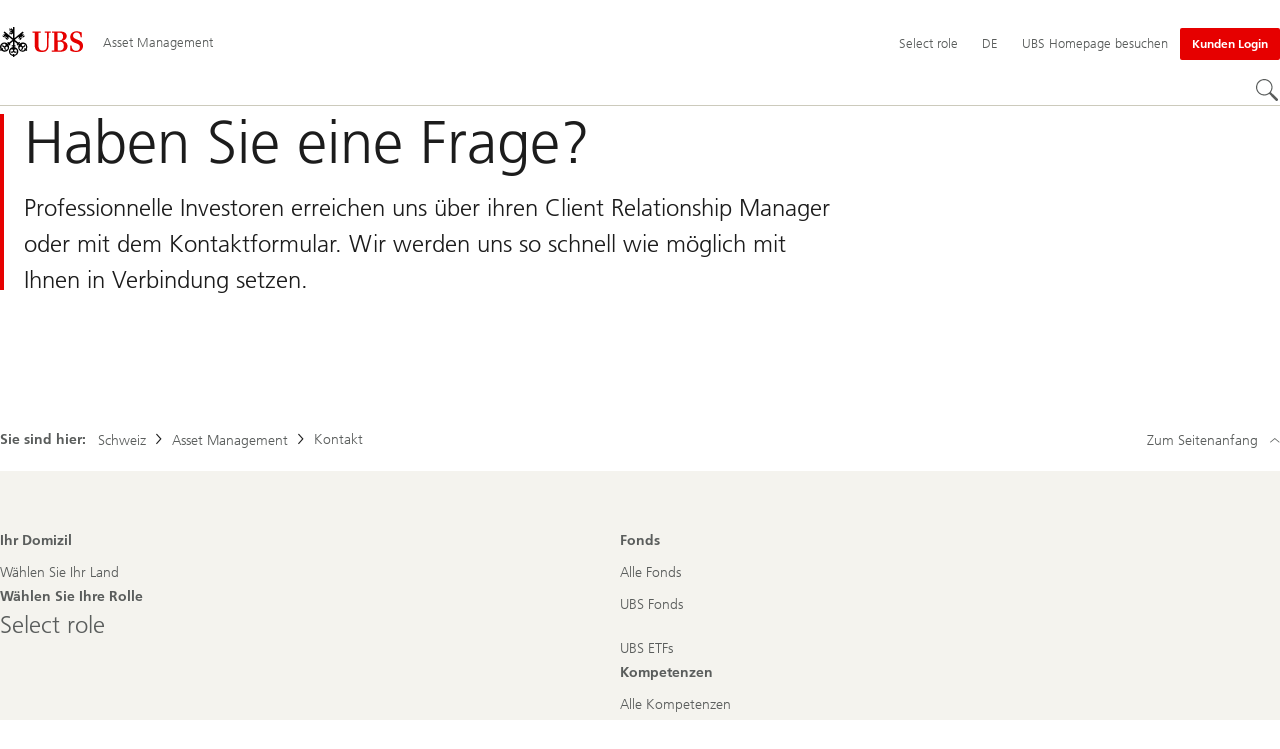

--- FILE ---
content_type: text/html;charset=utf-8
request_url: https://www.ubs.com/ch/de/assetmanagement/contact.html
body_size: 14985
content:


<!DOCTYPE HTML><html lang="de" dir="ltr" class="no-js"><head><meta charset="UTF-8"/><meta name="UBSProbing" content="---"/><title>Kontakt | UBS Schweiz</title><meta name="description" content="Kontakt zu UBS Asset Management. Finden Sie Standorte, wichtige Ansprechpartner, Telefonnummern und E-Mail-Adressen."/><meta name="template" content="content"/><meta name="viewport" id="viewport" content="width=device-width,initial-scale=1.0"/><meta property="og:title" content="Haben Sie eine Frage?"/><meta property="og:site_name" content="Asset Management"/><meta property="og:image" content="https://www.ubs.com/ch/de/assetmanagement/contact/_jcr_content/root/pagehead/opengraphimage.coreimg.jpg/1217949376/contact-hero.jpg"/><meta property="og:image:secure_url" content="https://www.ubs.com/ch/de/assetmanagement/contact/_jcr_content/root/pagehead/opengraphimage.coreimg.jpg/1217949376/contact-hero.jpg"/><meta property="og:type" content="website"/><meta property="og:description" content="Professionnelle Investoren erreichen uns über ihren Client Relationship Manager oder mit dem Kontaktformular. Wir werden uns so schnell wie möglich mit Ihnen in Verbindung setzen."/><meta property="og:url" content="https://www.ubs.com/ch/de/assetmanagement/contact.html"/><meta name="twitter:site" content="@UBS"/><link rel="manifest" href="/ch/de/assetmanagement/contact.smartappmanifest.xjson"/><script type="application/ld+json">
    {"@context":"https://schema.org","@type":"BreadcrumbList","itemListElement":[{"@type":"ListItem","position":1,"item":{"@id":"https://www.ubs.com/ch/de.html","name":"Schweiz"}},{"@type":"ListItem","position":2,"item":{"@id":"https://www.ubs.com/ch/de/assetmanagement.html","name":"Asset Management"}},{"@type":"ListItem","position":3,"item":{"@id":"https://www.ubs.com/ch/de/assetmanagement/contact.html","name":"Kontakt"}}]}

</script><script type="application/ld+json">
    {"@context":"https://schema.org","type":"Website","name":"contact","headline":"Haben Sie eine Frage?","description":"Kontakt zu UBS Asset Management. Finden Sie Standorte, wichtige Ansprechpartner, Telefonnummern und E-Mail-Adressen.","url":"https://www.ubs.com/ch/de/assetmanagement/contact.html","image":{"type":"ImageObject","width":1279,"height":640,"url":"https://www.ubs.com/ch/de/assetmanagement/contact/_jcr_content/root/pagehead/mainimage.img.jpg"},"datePublished":"2025-11-17T15:49:29.010+01:00","dateModified":"2025-11-17T15:47:01.231+01:00","mainEntityOfPage":"https://www.ubs.com/ch/de/assetmanagement/contact.html","author":{"type":"Organization","name":"UBS"},"publisher":{"type":"Organization","name":"UBS","url":"https://www.ubs.com/","logo":{"type":"ImageObject","width":127,"height":46,"url":"https://www.ubs.com/etc/designs/fit/img/UBS_Logo_Semibold.svg"}}}

</script><script type="application/ld+json">
        {"@context":"https://schema.org","@type":"BankOrCreditUnion","address":{"@type":"PostalAddress"},"aggregateRating":{"@type":"AggregateRating"},"contactPoint":{"@type":"ContactPoint"},"employee":{"@type":"OrganizationRole","employee":{"@type":"Person"}},"logo":"https://www.ubs.com/etc/designs/fit/img/UBS_Logo_Semibold.svg"}
    </script><link rel="canonical" href="https://www.ubs.com/ch/de/assetmanagement/contact.html"/><script>
        document.documentElement.classList.replace('no-js', 'js');
    </script><script>
    window.digitalData = {
        pageInstanceID: 'prod.publish\/content\/sites\/ch\/de\/assetmanagement\/contact',
        page: {
            pageInfo: {
                pageID: '',
                language: 'de',
                geoRegion: 'ch',
                AEMbuild: '11.53.9',
                breadCrumbs: ["Schweiz","Asset Management","Kontakt"],
            },
            category: {
                pageType: 'ubs\/fit\/components\/pages\/content\/v3\/content',
            },
            attributes: {
                pageLoadStart: Date.now().toString(),
                contentID: '1f6a2472\u002Db8ea\u002D4dc5\u002D96a2\u002D180000690f8c',
                businessDivision: 'asset.management',
                contentTitle: 'Kontakt | UBS Schweiz',
                pageCountry: 'ch',
                pagePath: '\/content\/sites\/ch\/de\/assetmanagement\/contact',
                bulkredirectlink: new URL(location.href).searchParams.get('bulkredirectlink'),
                errorPage: '',
                deviceRendition: 'default',
                contentType: '\/conf\/ubs\/settings\/wcm\/templates\/content',
                newsPath: '',
                articlePath: '',
                displayDate: '',
                pageDirectory: '\/assetmanagement\/contact',
                tags: '',
                enableTarget: 'false',
                trackAdForm: true,
                trackDecibel: !![
    
                        true,
    
    ][0],
    serverTime: 'Saturday, 17-Jan-2026 10:59:22 GMT'
            },
        },
        event: [],
        user: {
            profile: {
                attributes: {
                    userAgent: navigator.userAgent,
                    loginStatus: '',
                    geolocationCountry: 'US',
                    geolocationState: 'OH',
                    geolocationCity: 'COLUMBUS',
                },
            },
        },
        version: '1.0',
        config: {
            trackingServer: 'www.ubs.com'
        },
    };
</script><script>
        window.cookie_management_geoCountry = digitalData?.user?.profile?.attributes?.geolocationCountry;
        window.cookie_management_geoState = digitalData?.user?.profile?.attributes?.geolocationState;
    </script><script class="privacysettings-package-script">
        window.cookie_management_isBot = false;
        </script><script class="privacysettings-package-script">
    {
        // Variables set to define the behavior of the component
        window.cookie_management_prefix = "ubs_cookie_settings_";
        window.cookie_management_ver = "2.0.4";
        window.cookie_lifetime_optedIn = "15768000";
        window.cookie_lifetime_optedOut = "7884000";
        window.cookie_management_tracking_pixel_url = "https:\/\/secure.ubs.com\/etc\/designs\/fit\/img\/blank.gif";
        window.cookie_management_lightCountries = ['TR','AF','AG','AL','BJ','BS','CD','CR','EG','ID','IL','JO','MX','YE','SG','TW','HK','CK','FJ','KN','MK','NI','RE','ST','TZ','ZW','BL','CL','FK','HM','KP','ML','RS','SV','UA','BM','CM','FM','HN','MM','NP','RU','SX','UG','AI','BN','HT','KW','MN','NR','RW','SY','UM','BO','CO','GA','KY','MO','NU','SA','SZ','AM','BQ','GD','KZ','MP','NZ','SB','TC','UY','AO','CU','GE','IM','LA','MQ','OM','SC','TD','UZ','AQ','CV','IN','LB','MR','PA','SD','VA','AR','BT','CW','GH','IO','LC','MS','PE','TG','VC','AS','BV','CX','GI','IQ','LI','MU','TH','VE','AU','BW','DJ','GL','IR','LK','MV','PG','SH','TJ','VG','AW','BY','DM','GM','IS','LR','MW','PH','TK','VI','AX','BZ','DO','GN','JM','LS','PK','SJ','TL','VN','AZ','DZ','GP','LY','MY','PM','TM','VU','BA','CC','EC','GQ','MA','MZ','PN','SL','TN','WF','BB','GS','KE','MD','NA','PR','SM','TO','WS','BD','CF','GT','KG','ME','NC','PS','SN','BF','CG','EH','GU','KH','NE','PW','SO','TT','YT','BH','ER','GW','KI','MG','NF','PY','SR','TV','ZA','BI','CI','ET','GY','KM','MH','NG','QA','SS','ZM','AE','JP','US'];
        window.cookie_management_strictCountries = ['KR','GG','GB','AT','BE','BG','CY','CZ','DE','DK','EE','ES','FI','FR','GR','HR','HU','IE','IT','LT','LU','MT','NL','PL','PT','RO','SE','SI','SK','JE','MC','LV','BR','CN','NO','FO','GF','TF','PF','CA','MF','CH','UK','FX','PP'];
        window.cookie_management_lightStates = [''];
        window.cookie_management_strictStates = [''];

        // Constants
        window.cookie_management_privacy_policies = {
            none: '',
            light: 'LIGHT',
            twoStepVariation: 'TWO_STEP_VARIATION'
        };

        window.cookie_management_permissions_map = {
            functional: 1,
            thirdParty: 4,
            userPreferences: 2,
            analytics: 3,
            generalFunctional: 0,
        };

        window.cookie_management_default_permission_values = {
            [window.cookie_management_permissions_map.generalFunctional]: true,
            [window.cookie_management_permissions_map.functional]: true,
            [window.cookie_management_permissions_map.userPreferences]: false,
            [window.cookie_management_permissions_map.analytics]: false,
            [window.cookie_management_permissions_map.thirdParty]: false
        };

        const useStateLocation = false;
        const {
            cookie_management_geoState,
            cookie_management_geoCountry,
            cookie_management_strictStates,
            cookie_management_lightStates,
            cookie_management_strictCountries,
            cookie_management_lightCountries
            } = window;

        // Utility functions
        const siteCountryFromUrl = window.location.pathname.split('/')?.[1]?.toUpperCase(); // only works in publish
        const isCountryInList = (list) => list.includes(cookie_management_geoCountry) || list.includes(siteCountryFromUrl);

        // Computed variables
        window.cookie_management_privacy_settings_cookie_name =
            '' + cookie_management_prefix + cookie_management_ver;

        const useStateBased = !!(useStateLocation && cookie_management_geoState && (cookie_management_strictStates?.length || cookie_management_lightStates?.length));

        const isStrictPolicy =
            (useStateBased && cookie_management_strictStates.includes(cookie_management_geoState)) ||
            (useStateBased && cookie_management_strictCountries.includes(siteCountryFromUrl)) ||
            (cookie_management_geoCountry && isCountryInList(cookie_management_strictCountries));

        const isLightPolicy =
            (useStateBased && cookie_management_lightStates.includes(cookie_management_geoState)) ||
            (cookie_management_geoCountry && isCountryInList(cookie_management_lightCountries));

        window.cookie_management_is_strict_policy = isStrictPolicy;
        window.cookie_management_is_light_policy = !isStrictPolicy && isLightPolicy;
        window.cookie_management_is_none_policy = !!(
            cookie_management_geoCountry
            && !isStrictPolicy
            && !isLightPolicy
        );
    }
    </script><script>
        window.cookie_management_privacySettingsDialogUrl = "\/global\/de\/privacy\u002Dsettings.lightbox.privacysettingslightbox.page_head.onlycontent.html";
        window.cookie_management_privacySettingsBannerUrl = "\/global\/de\/privacy\u002Dsettings.privacysettingsbanner.onlycontent.html";
    </script><script class="privacysettings-package-script">
        if (window.cookie_management_is_strict_policy) {
            window.cookie_management_privacyPolicy = window.cookie_management_privacy_policies.twoStepVariation;
        } else if (window.cookie_management_is_light_policy) {
            window.cookie_management_privacyPolicy = window.cookie_management_privacy_policies.light;
        } else if (window.cookie_management_is_none_policy) {
            window.cookie_management_privacyPolicy = window.cookie_management_privacy_policies.none;
        }
    </script><script class="privacysettings-package-script">
        if (typeof window.cookie_management_privacyPolicy === 'undefined') {
            window.cookie_management_is_strict_policy = true;
            window.cookie_management_privacyPolicy = window.cookie_management_privacy_policies.twoStepVariation;
        }
    </script><script>
        window.cookie_management_suppress = false;
    </script><script class="privacysettings-package-script">
        window.cookie_management_getPrivacySettings=()=>{const e=window.cookie_management_permissions_map,i=(e=>{const i=("; "+document.cookie).split("; "+e+"=");if(i.length>=2)return i.pop().split(";").shift()})(window.cookie_management_privacy_settings_cookie_name),n={thirdParty:!1,tracking:!1,userPreference:!1,functional:!0};return i?(n.thirdParty=i.includes(e.thirdParty),n.tracking=i.includes(e.analytics),n.userPreference=i.includes(e.userPreferences)):!1===window.cookie_management_is_strict_policy&&(n.thirdParty=!0,n.tracking=!0,n.userPreference=!0),n};
    </script><script>
        window.launch_library_src = "//assets.adobedtm.com/87f37070a3c7/874afce1f0f7/launch\u002D6f3222d0ac97.min.js";
        window.adobe_analytics_enabled = "true";
    </script><noscript id="trackingModulesSrc"><script src="/etc/designs/fit/includes/tracking_launch_modules.min.ACSHASHe84b8e3da3ef537b1170fc38d5ab1f9c.js" null></script></noscript><script src="/etc/designs/fit/includes/tracking_launch_main.min.ACSHASHe74c84c661f1a531d2ae22f7e83b4133.js" async></script><link rel="stylesheet" href="/etc/designs/fit/includes/css/responsive_v2/publish/legacy_clientlibs/legacy_commons.min.ACSHASH81d00eec2b6292953b72d4cc3104db80.css" type="text/css"><link rel="stylesheet" href="/etc/designs/fit/includes/css/components/sectionheader/publish.min.ACSHASHd4f9464fe134f3f7292aaf56a23f6634.css" type="text/css"><link rel="stylesheet" href="/etc/designs/fit/includes/css/components/privacysettingsdialog/publish.min.ACSHASH0235ddd9c5c370cf4868c3dc3b983137.css" type="text/css"><link rel="preload" as="font" href="/etc/designs/fit/css/type/FrutigerforUBSWeb-Lt.202008181632.woff2" type="font/woff2" crossorigin="anonymous"/><link rel="preload" as="font" href="/etc/designs/fit/css/type/FrutigerforUBSWeb-Md.202008181632.woff2" type="font/woff2" crossorigin="anonymous"/><link rel="preload" as="font" href="/etc/designs/fit/css/type/UBS-Desktop-Responsive-Icons.202109031523.woff2" type="font/woff2" crossorigin="anonymous"/><script src="/etc/designs/fit/includes/js/components/privacysettings/publish.min.ACSHASH8276a0ab32a6acc7c5c8ca3f34dcc83e.js" defer></script><script src="/etc/designs/fit/includes/js/common/js/loader.min.ACSHASH875bac8a4934814207400e56ba496fbd.js" defer></script><script src="/etc/designs/fit/includes/js/common/js/vendors/vendors.default.min.ACSHASH210d6ffc0c5f247a49089dcfd649f621.js" defer></script><script src="/etc/designs/fit/includes/js/common/js/utils.min.ACSHASHcd0ec7677b38715aef1152790d76653f.js" defer></script><script src="/etc/designs/fit/includes/js/common/js/lightbox.min.ACSHASHb2c267a88780684c04f9bfc6c5a4ddfe.js" defer></script><script src="/etc/designs/fit/includes/js/responsive_v2/publish/js/main.min.ACSHASHdcef95f94d7e4595d153c73e5a20178d.js" defer></script><script src="/etc/designs/fit/includes/shared_assets/clientlibs/jquery.min.ACSHASH2c872dbe60f4ba70fb85356113d8b35e.js" defer></script><script src="/etc/designs/fit/includes/shared_assets/clientlibs/jquery_migrate.min.ACSHASHfad78486d895a1cb63d4d7259ddcbef8.js" defer></script><script src="/etc/designs/fit/includes/shared_assets/clientlibs/jquery_ui.min.ACSHASH78e7f9ce5bb8fccbc3073da0bafe5329.js" defer></script><script src="/etc/designs/fit/includes/shared_assets/clientlibs/legacy_base_utils.min.ACSHASH57c7a2347bd5b07a747594a244b113fc.js" defer></script><script src="/etc/designs/fit/includes/js/responsive_v2/publish/legacy_clientlibs/legacy_commons.min.ACSHASH0a22a7a392cc376c342e332bf7c1e260.js" defer></script><script src="/etc/designs/fit/includes/js/responsive_v2/publish/legacy_clientlibs/legacy_utils.min.ACSHASHe3350425e032965428b0a3fb9e8f3cae.js" defer></script><script src="/etc/designs/fit/includes/js/responsive_v2/publish/legacy_clientlibs/legacy_modules.min.ACSHASH05dcc1cbf90722ac0c0d196e19024e0e.js" defer></script><script src="/etc/designs/fit/includes/js/responsive_v2/publish/legacy_clientlibs/legacy_config.min.ACSHASH6182c0051bf2b7a3d70d06032c3a9a0c.js" defer></script><script src="/etc/designs/fit/includes/shared_assets/clientlibs/legacy_base.min.ACSHASH1df1b6bc8e711573203c451b8f5f51bf.js" defer></script><script type="text/javascript">
            if ( !window.CQ_Analytics ) {
                window.CQ_Analytics = {};
            }
            if ( !CQ_Analytics.TestTarget ) {
                CQ_Analytics.TestTarget = {};
            }
            CQ_Analytics.TestTarget.clientCode = 'ubsag';
            CQ_Analytics.TestTarget.currentPagePath = '\/content\/sites\/ch\/de\/assetmanagement\/contact';
        </script><script src="/etc.clientlibs/cq/testandtarget/clientlibs/testandtarget/parameters.min.ACSHASH775c9eb7ff4c48025fbe3d707bcf5f55.js"></script><script src="/etc.clientlibs/clientlibs/granite/jquery.min.ACSHASH3e24d4d067ac58228b5004abb50344ef.js"></script><script src="/etc.clientlibs/cq/personalization/clientlib/personalization/integrations/commons.min.ACSHASH3d73584ddfdcb853a3a5d76cd1da5be0.js"></script><script src="/etc.clientlibs/cq/testandtarget/clientlibs/testandtarget/atjs-integration.min.ACSHASHfc8ef6447fa888623aca974c48fc1b35.js"></script><link rel="icon" sizes="192x192" href="https://www.ubs.com/etc/designs/fit/img/favicons/icon-192x192.png"/><link rel="apple-touch-icon" sizes="180x180" href="https://www.ubs.com/etc/designs/fit/img/favicons/apple-touch-icon-180x180.png"/><link rel="apple-touch-icon" sizes="167x167" href="https://www.ubs.com/etc/designs/fit/img/favicons/apple-touch-icon-167x167.png"/><link rel="apple-touch-icon" sizes="152x152" href="https://www.ubs.com/etc/designs/fit/img/favicons/apple-touch-icon-152x152.png"/><link rel="apple-touch-icon" sizes="120x120" href="https://www.ubs.com/etc/designs/fit/img/favicons/apple-touch-icon-120x120.png"/><link rel="”apple-touch-icon-precomposed”" sizes="180x180" href="https://www.ubs.com/etc/designs/fit/img/favicons/apple-touch-icon-180x180.png"/><link rel="shortcut icon" href="https://www.ubs.com/etc/designs/fit/img/favicons/icon-192x192.png"/><meta name="msapplication-square310x310logo" content="https://www.ubs.com/etc/designs/fit/img/favicons/icon-310x310.png"/><meta name="msapplication-wide310x150logo" content="https://www.ubs.com/etc/designs/fit/img/favicons/icon-310x150.png"/><meta name="msapplication-square150x150logo" content="https://www.ubs.com/etc/designs/fit/img/favicons/icon-150x150.png"/><meta name="msapplication-square70x70logo" content="https://www.ubs.com/etc/designs/fit/img/favicons/icon-70x70.png"/></head><body class="content basepage page basicpage" data-nn-params-tracking="{&#39;options&#39;:{&#39;module&#39;:{&#39;scroll&#39;:{&#39;delay&#39;: 20000 }}}}" data-cmp-link-accessibility-enabled data-cmp-link-accessibility-text="opens in a new tab"><img class="is-hidden" alt="" src="https://secure.ubs.com/etc/designs/fit/img/blank.gif"/><div id="doc" class="grid-doc "><div class="container grid-doc"><div class="container__base"><div class="container__content"><div class="primaryheader amheader"><link rel="stylesheet" href="/etc/designs/fit/includes/css/components/primaryheader/publish.min.ACSHASHb5f5956eee14711167423bc337b6b98a.css" type="text/css"><script src="/etc/designs/fit/includes/js/components/primaryheader/publish.min.ACSHASH8509f144eb23d45621921263f8a7ce2c.js" defer></script><script src="/etc/designs/fit/includes/js/components/primaryheader/sitetitle/publish.min.ACSHASHab31b23a58c661eaf8ba1c3fbc2a0c39.js" defer></script><script src="/etc/designs/fit/includes/js/components/primaryheader/mobilenavigation/publish.min.ACSHASH105832a82ef347abd0a0fb2e4cd238ea.js" defer></script><header id="header" class="amheader__base primaryheader__base" data-tracking-area="header" data-nc="PrimaryHeader"><h2 class="is-visuallyHidden">Skip Links</h2><div class="skiplinks__base"><a accesskey="1" class="skiplinks__link is-focusable" href="#main">Content Area</a><a accesskey="2" class="skiplinks__link is-focusable" href="#mainnavigation">Hauptnavigation</a></div><script src="/etc/designs/fit/includes/js/components/alertribbon/publish.min.ACSHASHe35f58cc32fd2351fb449534382d06e0.js" defer></script><link rel="stylesheet" href="/etc/designs/fit/includes/css/components/alertribbon/publish.min.ACSHASH2a32902cfaddfca7de5617115f051678.css" type="text/css"><div id="context-disclaimer" class="is-hidden"><link rel="stylesheet" href="/etc/designs/fit/includes/css/components/contextdisclaimer/publish.min.ACSHASH13c4251259f9fada00f177d47f561c19.css" type="text/css"><script src="/etc/designs/fit/includes/js/components/primaryheader/contextdisclaimeroverlay/publish.min.ACSHASH28aa929aacb3bae4cfb096d595a025fc.js" defer></script><div class="js-contextdisclaimer-arrow contextdisclaimer__svgIcon--hidden"><svg class="svgicon__base arrowicon__base " viewBox="0 0 32 32" aria-hidden="true"><use href="/etc/designs/fit/includes/shared_assets/img/icons/definitions/arrow-24.13112024.svg#svgIconArrowChevron" class="arrowicon__chevron"/><use href="/etc/designs/fit/includes/shared_assets/img/icons/definitions/arrow-24.13112024.svg#svgIconArrowLine" class="arrowicon__line"/></svg></div><div class="js-contextdisclaimer-close contextdisclaimer__svgIcon--hidden"><svg class="svgicon__base closeicon__base svgicon__base--small" viewbox="0 0 22 22" aria-hidden="true"><use href="/etc/designs/fit/includes/shared_assets/img/icons/definitions/close.03102022.svg#svgIconClose"/></svg></div><div data-nc="ContextDisclaimerOverlay" data-nc-params-ContextDisclaimerOverlay='{
         "options": {
             "gridClass": "maxWidth-container",
             "useGeolocation": false,
             "appId": "FundsLookup",
             "apiKey": "[base64]",
             "apiEndpoint": "https://www.ubs.com/bin/ubs/caas/v1/documents"
         }
     }'></div></div><div class="overlay__backdrop is-hidden"></div><div class="overlay__placeholder overlay__placeholder--fullScreen"></div><div class="primaryheader__mainWrapper maxWidth-container"><button class="primaryheader__stickyButton" tabindex="-1" aria-hidden="true"></button><section class="primaryheader__itemsWrapper primaryheader__itemsWrapper--siteTitle sitetitle__base" data-nc="SiteTitle"><div class="logo"><a class="sitetitle__logo js-header-logo" href="/ch/de/assetmanagement.html" data-nc="HeaderLogo" data-nc-params-headerlogo='{"options": {
        "emptyLogoLink": false
     }}' data-tracking-element="logo"><figure class="sitetitle__logoWrapper"><img class="sitetitle__logoImg " alt="UBS Asset Management - Global site" src="/etc/designs/fit/img/UBS_Logo_Semibold.svg"/></figure></a><script src="/etc/designs/fit/includes/js/components/logo/publish.min.ACSHASH4937504672b0eab9f1db702ad70faf39.js" defer></script></div><div class="sitetitle"><div class="sitetitle__titleWrapper sitetitle__item"><a class="sitetitle__link" href="/ch/de/assetmanagement.html" title="UBS Asset Management Schweiz"><span class="sitetitle__text">Asset Management</span></a></div></div></section><section class="primaryheader__itemsWrapper primaryheader__itemsWrapper--metaNavigation"><div class="ammetanavigation"><script src="/etc/designs/fit/includes/js/components/primaryheader/metanavigation/publish.min.ACSHASHd96559a6789cd9bca0e1c1ab7b8a7763.js" defer></script><nav class="metanavigation__base metanavigation__base--loading" aria-label="Hauptnavigation" data-nc="MetaNavigation"><h2 class="is-visuallyHidden">Hauptnavigation</h2><ul class="metanavigation__list metanavigation__list--firstLevel"><li class="metanavigation__item metanavigation__item--roleSelector"><script src="/etc/designs/fit/includes/js/components/roleselector/publish.min.ACSHASH258ece6c9cfab449a4ba223eccb6cfdc.js" defer></script><span id="roleSelectorId-b4822fdb-23f1-4393-be19-87a6351915c5__title" class="is-visuallyHidden">Select role</span><button data-nc="RoleSelector" data-nc-params-roleselector='{
                "overlayOptions": {
                    "useRelativeTop": true
                }
            }' class="metanavigation__link metanavigation__link--heading " data-tracking-element='roleSelector' aria-expanded="false" aria-haspopup="true" aria-describedby="roleSelectorId-b4822fdb-23f1-4393-be19-87a6351915c5__title"><span class="roleselector__linkText"></span><span class="roleselector__linkText">Select role</span><span class="roleselector__linkText"></span></button></li><li class="metanavigation__item metanavigation__item--language"><button type="button" class="metanavigation__link metanavigation__link--heading primaryheader__visibility--desktop" data-nn-id="metaNavigationLanguage" aria-expanded="false" aria-haspopup="true"><span>DE</span></button><div class="primaryheader__content"><ul class="metanavigation__list metanavigation__list--horizontal metanavigation__list--secondLevel"><li><a href="/ch/en/assetmanagement/contact.html" aria-label="Wählen Sie Ihre Sprache, English" class="link-v1__base   " hreflang="EN" lang="EN"><span class="link-v1__text">English</span></a></li><li><a href="/ch/de/assetmanagement/contact.html" aria-label="Wählen Sie Ihre Sprache, Deutsch" class="link-v1__base link-v1__base--active  " aria-current="page" hreflang="DE" lang="DE"><span class="link-v1__text">Deutsch</span></a></li><li><a href="/ch/fr/assetmanagement/contact.html" aria-label="Wählen Sie Ihre Sprache, Français" class="link-v1__base   " hreflang="FR" lang="FR"><span class="link-v1__text">Français</span></a></li><li><a href="/ch/it/assetmanagement/contact.html" aria-label="Wählen Sie Ihre Sprache, Italiano" class="link-v1__base   " hreflang="IT" lang="IT"><span class="link-v1__text">Italiano</span></a></li></ul></div></li><li class="metanavigation__item metanavigation__item--countryHomepage"><a class="metanavigation__link metanavigation__link--heading" href="/global/en.html"><span>UBS Homepage besuchen</span></a></li></ul><ul class="metanavigation__list metanavigation__list--firstLevel"><li class="accountmenu metanavigation__item metanavigation__item--login"><a href="/ch/de/assetmanagement/client-login.html" class="actionbtn__link svgicon--hoverTrigger actionbtn--color-red metanavigation__button primaryheader__visibility--desktop"><span class="actionbtn__title">Kunden Login</span></a><a class="metanavigation__link metanavigation__link--heading primaryheader__visibility--mobile svgicon--hoverTrigger" href="/ch/de/assetmanagement/client-login.html"><svg class="svgicon__base entericon__base svgicon__base--regular entericon__base--carbon metanavigation__linkIcon" viewBox="0 0 13 15" aria-hidden="true"><use href="/etc/designs/fit/includes/shared_assets/img/icons/definitions/enter.19062023.svg#svgIconEnter"/></svg><span class="metanavigation__linkText">Kunden Login</span></a></li></ul></nav></div></section><section class="primaryheader__itemsWrapper primaryheader__itemsWrapper--mainNavigation"><script src="/etc/designs/fit/includes/js/components/primaryheader/mainnavigation/publish.min.ACSHASH546941dcdfaa9b9b5ae5ae9b1f3b6d3d.js" defer></script><nav id="mainnavigation" class="mainnavigation__base
            mainnavigation__base--megaMenu
            mainnavigation__base--loading" data-tracking-area="menu" role="navigation" data-nc="MainNavigation" data-nc-params-MainNavigation='{
                "options": {
                    "navigationStyle": "megaMenu"
                },
                "translations": {
                    "closeMenu": "Menü schließen",
                    "moreLabel": "Mehr",
                    "visitOverviewTitle": "Zur Übersicht"
                }
     }'><template class="mainnavigation__expandAccordionIcon"><svg class="svgicon__base arrowicon__base svgicon__base--medium arrowicon__animation--dropdown" viewBox="0 0 32 32" aria-hidden="true"><use href="/etc/designs/fit/includes/shared_assets/img/icons/definitions/arrow-24.13112024.svg#svgIconArrowChevron" class="arrowicon__chevron"/><use href="/etc/designs/fit/includes/shared_assets/img/icons/definitions/arrow-24.13112024.svg#svgIconArrowLine" class="arrowicon__line"/></svg></template><h2 class="is-visuallyHidden" id="mainnavigationtitle">
        Hauptnavigation
     </h2><ul class="mainnavigation__list mainnavigation__list--firstLevel"><li class="mainnavigation__item"><button class="mainnavigation__button " data-nn-id="mainNavigationFirstLevel-0" aria-expanded="false" aria-haspopup="true"><span>Funds</span><svg class="svgicon__base arrowicon__base svgicon__base--medium arrowicon__animation--dropdown primaryheader__visibility--mobile" viewBox="0 0 32 32" aria-hidden="true"><use href="/etc/designs/fit/includes/shared_assets/img/icons/definitions/arrow-24.13112024.svg#svgIconArrowChevron" class="arrowicon__chevron"/><use href="/etc/designs/fit/includes/shared_assets/img/icons/definitions/arrow-24.13112024.svg#svgIconArrowLine" class="arrowicon__line"/></svg></button><div class="primaryheader__content"><div class="mainnavigation__overview"><a class="primaryheader__title primaryheader__title--medium primaryheader__visibility--desktop" href="/ch/de/assetmanagement/funds.html"><span>Funds</span></a><a href="/ch/de/assetmanagement/funds.html" class="link-v1__base   svgicon--hoverTrigger"><svg class="chevronicon__base link-v1__icon chevron-right-12icon__animation--growHover chevronicon__base--default mainnavigation__overviewIcon primaryheader__visibility--desktop" viewBox="0 0 12 12" aria-hidden="true"><use href="/etc/designs/fit/includes/shared_assets/img/icons/definitions/chevron-right-12.21062024.svg#svgIconChevronRight12"/></svg><span class="link-v1__text">Zur Übersicht</span></a></div><ul class="mainnavigation__list mainnavigation__list--secondLevel"><li class="mainnavigation__item" role="presentation"><div class="linklist-v2__base mainnavigation__stack mainnavigation__genericLinkList"><div class="title-v2"><h3 id="title-bce4921bf8" class="title-v2__base "><a class="title-v2__link " href="/ch/de/assetmanagement/funds.html"><span class="title-v2__text">Überblick</span></a></h3></div><ul class="linklist-v2__list"><li class="linklist-v2__item"></li><li class="linklist-v2__item"></li><li class="linklist-v2__item"></li><li class="linklist-v2__item"><a href="/ch/de/assetmanagement/funds/etf.html" class="link-v1__base   "><span class="link-v1__text">UBS ETFs</span></a></li><li class="linklist-v2__item"><a href="/ch/de/assetmanagement/funds/literature.html" class="link-v1__base   "><span class="link-v1__text">Literaturbibliothek</span></a></li></ul></div></li><li class="mainnavigation__item" role="presentation"><div class="linklist-v2__base mainnavigation__stack mainnavigation__genericLinkList"><div class="title-v2"><h3 id="title-f4f6d99f57" class="title-v2__base "><span class="title-v2__text">Neueste</span></h3></div><ul class="linklist-v2__list"><li class="linklist-v2__item"><a href="/ch/de/assetmanagement/funds/kiid.html" class="link-v1__base   "><span class="link-v1__text">Key Investor Information Documents</span></a></li><li class="linklist-v2__item"><a href="/ch/de/assetmanagement/about/news/etfs-news.html" class="link-v1__base   "><span class="link-v1__text">ETF Nachrichten</span></a></li><li class="linklist-v2__item"></li></ul></div></li><li class="mainnavigation__item" role="presentation"><div class="linklist-v2__base mainnavigation__stack mainnavigation__genericLinkList"><div class="title-v2"><h3 id="title-2f37b56b51" class="title-v2__base "><span class="title-v2__text">Zusatzinformation</span></h3></div><ul class="linklist-v2__list"><li class="linklist-v2__item"><a href="/ch/de/assetmanagement/funds/glossary.html" class="link-v1__base   "><span class="link-v1__text">Glossar</span></a></li><li class="linklist-v2__item"><a href="/ch/de/assetmanagement/regulatory-information/regulatory-data-information.html" class="link-v1__base   "><span class="link-v1__text">Regulatorische Daten und Informationen</span></a></li><li class="linklist-v2__item"><a href="/ch/de/assetmanagement/regulatory-information/risk-and-legal-information.html" class="link-v1__base   "><span class="link-v1__text">ETF-Risiko und rechtliche Hinweise</span></a></li><li class="linklist-v2__item"><a href="/ch/de/assetmanagement/about/news/product-news.html" class="link-v1__base   "><span class="link-v1__text">Produktnews der Credit Suisse</span></a></li></ul></div></li></ul><button class="closebutton primaryheader__closeButton primaryheader__visibility--desktop svgicon--hoverTrigger" type="button"><span class="is-visuallyHidden">Menü schließen</span><svg class="closebutton__icon " viewbox="0 0 24 24" aria-hidden="true"><use href="/etc/designs/fit/includes/shared_assets/img/icons/definitions/close.22082023.svg#svgIconClose"/></svg></button></div></li><li class="mainnavigation__item"><button class="mainnavigation__button " data-nn-id="mainNavigationFirstLevel-1" aria-expanded="false" aria-haspopup="true"><span>Kompetenzen</span><svg class="svgicon__base arrowicon__base svgicon__base--medium arrowicon__animation--dropdown primaryheader__visibility--mobile" viewBox="0 0 32 32" aria-hidden="true"><use href="/etc/designs/fit/includes/shared_assets/img/icons/definitions/arrow-24.13112024.svg#svgIconArrowChevron" class="arrowicon__chevron"/><use href="/etc/designs/fit/includes/shared_assets/img/icons/definitions/arrow-24.13112024.svg#svgIconArrowLine" class="arrowicon__line"/></svg></button><div class="primaryheader__content"><div class="mainnavigation__overview"><a class="primaryheader__title primaryheader__title--medium primaryheader__visibility--desktop" href="/ch/de/assetmanagement/capabilities.html"><span>Kompetenzen</span></a><a href="/ch/de/assetmanagement/capabilities.html" class="link-v1__base   svgicon--hoverTrigger"><svg class="chevronicon__base link-v1__icon chevron-right-12icon__animation--growHover chevronicon__base--default mainnavigation__overviewIcon primaryheader__visibility--desktop" viewBox="0 0 12 12" aria-hidden="true"><use href="/etc/designs/fit/includes/shared_assets/img/icons/definitions/chevron-right-12.21062024.svg#svgIconChevronRight12"/></svg><span class="link-v1__text">Zur Übersicht</span></a></div><ul class="mainnavigation__list mainnavigation__list--secondLevel"><li class="mainnavigation__item" role="presentation"><div class="linklist-v2__base mainnavigation__stack mainnavigation__genericLinkList"><div class="title-v2"><h3 id="title-cd238dd6ba" class="title-v2__base "><span class="title-v2__text">Überblick</span></h3></div><ul class="linklist-v2__list"><li class="linklist-v2__item"><a href="/ch/de/assetmanagement/capabilities.html" class="link-v1__base   "><span class="link-v1__text">Alle Kompetenzen</span></a></li></ul></div><div class="linklist-v2__base mainnavigation__stack mainnavigation__genericLinkList"><div class="title-v2"><h3 id="title-9568ab06d8" class="title-v2__base "><a class="title-v2__link " href="/ch/de/assetmanagement/capabilities/partnership-solutions.html"><span class="title-v2__text">Lösungen</span></a></h3></div></div><div class="linklist-v2__base mainnavigation__stack mainnavigation__genericLinkList"><div class="title-v2"><h3 id="title-601a192652" class="title-v2__base "><a class="title-v2__link " href="/ch/de/assetmanagement/capabilities/equities.html"><span class="title-v2__text">Aktive Aktienanlagen</span></a></h3></div><ul class="linklist-v2__list"><li class="linklist-v2__item"><a href="/ch/de/assetmanagement/capabilities/thematic-investing.html" class="link-v1__base   "><span class="link-v1__text">Thematisch investieren</span></a></li></ul></div><div class="linklist-v2__base mainnavigation__stack mainnavigation__genericLinkList"><div class="title-v2"><h3 id="title-af6c2c75bf" class="title-v2__base "><a class="title-v2__link " href="/ch/de/assetmanagement/capabilities/multi-asset.html"><span class="title-v2__text">Aktive Multi-Asset-Lösungen</span></a></h3></div></div></li><li class="mainnavigation__item" role="presentation"><div class="linklist-v2__base mainnavigation__stack mainnavigation__genericLinkList"><div class="title-v2"><h3 id="title-7aa84e0773" class="title-v2__base "><a class="title-v2__link " href="/ch/de/assetmanagement/capabilities/fixed-income.html"><span class="title-v2__text">Festverzinsliche Anlagen</span></a></h3></div></div><div class="linklist-v2__base mainnavigation__stack mainnavigation__genericLinkList"><div class="title-v2"><h3 id="title-11ffc70910" class="title-v2__base "><a class="title-v2__link " href="/ch/de/assetmanagement/capabilities/passive.html"><span class="title-v2__text">ETFs &amp; indexing</span></a></h3></div><ul class="linklist-v2__list"><li class="linklist-v2__item"><a href="/ch/de/assetmanagement/capabilities/etfs.html" class="link-v1__base   "><span class="link-v1__text">UBS ETFs</span></a></li><li class="linklist-v2__item"><a href="/ch/de/assetmanagement/capabilities/index-solutions.html" class="link-v1__base   "><span class="link-v1__text">Indexanlagen</span></a></li><li class="linklist-v2__item"><a href="/ch/de/assetmanagement/capabilities/etfs/core.html" class="link-v1__base   "><span class="link-v1__text">UBS Core ETFs</span></a></li></ul></div></li><li class="mainnavigation__item" role="presentation"><div class="linklist-v2__base mainnavigation__stack mainnavigation__genericLinkList"><div class="title-v2"><h3 id="title-6b4f063787" class="title-v2__base "><a class="title-v2__link " href="/ch/de/assetmanagement/capabilities/alternatives.html"><span class="title-v2__text">Alternative Anlagen</span></a></h3></div><ul class="linklist-v2__list"><li class="linklist-v2__item"><a href="/ch/de/assetmanagement/capabilities/real-estate.html" class="link-v1__base   "><span class="link-v1__text">Immobilien</span></a></li><li class="linklist-v2__item"></li><li class="linklist-v2__item"><a href="/ch/de/assetmanagement/capabilities/infrastructure.html" class="link-v1__base   "><span class="link-v1__text">Infrastruktur</span></a></li><li class="linklist-v2__item"><a href="/ch/de/assetmanagement/capabilities/private-credit.html" class="link-v1__base   "><span class="link-v1__text">Private Credit</span></a></li><li class="linklist-v2__item"><a href="/ch/de/assetmanagement/capabilities/private-equity.html" class="link-v1__base   "><span class="link-v1__text">Private Equity</span></a></li><li class="linklist-v2__item"><a href="/ch/de/assetmanagement/capabilities/hedge-funds.html" class="link-v1__base   "><span class="link-v1__text">Hedgefonds</span></a></li><li class="linklist-v2__item"><a href="/ch/de/assetmanagement/capabilities/food-agriculture.html" class="link-v1__base   "><span class="link-v1__text">Ernährung und Landwirtschaft</span></a></li><li class="linklist-v2__item"><a href="/ch/de/assetmanagement/capabilities/unified-global-alternatives.html" class="link-v1__base   "><span class="link-v1__text">Unified Global Alternatives</span></a></li></ul></div></li><li class="mainnavigation__item" role="presentation"><div class="linklist-v2__base mainnavigation__stack mainnavigation__genericLinkList"><div class="title-v2"><h3 id="title-b8fc327bda" class="title-v2__base "><a class="title-v2__link " href="/ch/de/assetmanagement/capabilities/sustainable-investing.html"><span class="title-v2__text">Nachhaltiges Anlegen</span></a></h3></div><ul class="linklist-v2__list"><li class="linklist-v2__item"><a href="/ch/en/assetmanagement/capabilities/sustainable-investing/stewardship-engagement.html" class="link-v1__base   "><span class="link-v1__text">Aktive Eigentümerschaft (auf Englisch)</span></a></li></ul></div><div class="linklist-v2__base mainnavigation__stack mainnavigation__genericLinkList"><div class="title-v2"><h3 id="title-1539879efd" class="title-v2__base "><a class="title-v2__link " href="/ch/de/assetmanagement/capabilities/liquidity.html"><span class="title-v2__text">Liquiditäts- und Cashmanagement</span></a></h3></div></div><div class="teaser-v2__base
                primaryheader__teaser mainnavigation__genericTeaser primaryheader__visibility--desktop mainnavigation__stack"><a href="/ch/de/assetmanagement/capabilities/etfs/active.html" class="link-v1__base"><figure class="image__base
                 
                
                image__base--emptyAlt" data-nc="LazyLoadingImage" style="--image-aspectratio-xl: 67%; --image-aspectratio-l: 67%; --image-aspectratio-m: 67%; --image-aspectratio-s: 67%; --image-aspectratio-xs: 67%;  "><div class="image__skeleton "><picture class="image__picture"><source srcset="/content/sites/ch/de/assetmanagement/am-mega-menu/jcr:content/root/contentarea/mainpar/megamenucontainer1/col6/teaser_copy/image.580.jpg/1752064172162.jpg 580w, /content/sites/ch/de/assetmanagement/am-mega-menu/jcr:content/root/contentarea/mainpar/megamenucontainer1/col6/teaser_copy/image.780.jpg/1752064172162.jpg 780w, /content/sites/ch/de/assetmanagement/am-mega-menu/jcr:content/root/contentarea/mainpar/megamenucontainer1/col6/teaser_copy/image.1080.jpg/1752064172162.jpg 1080w, /content/sites/ch/de/assetmanagement/am-mega-menu/jcr:content/root/contentarea/mainpar/megamenucontainer1/col6/teaser_copy/image.1280.jpg/1752064172162.jpg 1280w, /content/sites/ch/de/assetmanagement/am-mega-menu/jcr:content/root/contentarea/mainpar/megamenucontainer1/col6/teaser_copy/image.1960.jpg/1752064172162.jpg 1960w, /content/sites/ch/de/assetmanagement/am-mega-menu/jcr:content/root/contentarea/mainpar/megamenucontainer1/col6/teaser_copy/image.2646.jpg/1752064172162.jpg 2646w, /content/sites/ch/de/assetmanagement/am-mega-menu/jcr:content/root/contentarea/mainpar/megamenucontainer1/col6/teaser_copy/image.3840.jpg/1752064172162.jpg 3840w" sizes="92vw"/><img class="image__img image__img--lazy" src="/ch/de/assetmanagement/am-mega-menu/_jcr_content/root/contentarea/mainpar/megamenucontainer1/col6/teaser_copy/image.580.jpg/1752064172162.jpg" loading="lazy" alt/></picture></div></figure><span class="is-visuallyHidden">auf Aktive ETFs</span></a><div class="title-v2"><h3 id="title-943840c560" class="title-v2__base "><span class="title-v2__text">Aktive ETFs</span></h3></div><div class="teaser-v2__text richtext__base"><p>Ein intelligenter Weg, um auf AAA CLO zuzugreifen<br /></p></div><a href="/ch/de/assetmanagement/capabilities/etfs/active.html" class="teaser-v2__link svgicon--hoverTrigger actionbtn__link actionbtn--color-transparent"><span class="teaser-v2__linkText actionbtn__title">Mehr lesen</span><span class="teaser-v2__linkIcon actionbtn__ctaIcon"><svg class="svgicon__base arrowicon__base arrowicon__animation--growHover" viewBox="0 0 32 32" aria-hidden="true"><use href="/etc/designs/fit/includes/shared_assets/img/icons/definitions/arrow-24.13112024.svg#svgIconArrowChevron" class="arrowicon__chevron"/><use href="/etc/designs/fit/includes/shared_assets/img/icons/definitions/arrow-24.13112024.svg#svgIconArrowLine" class="arrowicon__line"/></svg></span><span class="is-visuallyHidden">auf Aktive ETFs</span></a></div></li></ul><button class="closebutton primaryheader__closeButton primaryheader__visibility--desktop svgicon--hoverTrigger" type="button"><span class="is-visuallyHidden">Menü schließen</span><svg class="closebutton__icon " viewbox="0 0 24 24" aria-hidden="true"><use href="/etc/designs/fit/includes/shared_assets/img/icons/definitions/close.22082023.svg#svgIconClose"/></svg></button></div></li><li class="mainnavigation__item"><button class="mainnavigation__button " data-nn-id="mainNavigationFirstLevel-2" aria-expanded="false" aria-haspopup="true"><span>Insights</span><svg class="svgicon__base arrowicon__base svgicon__base--medium arrowicon__animation--dropdown primaryheader__visibility--mobile" viewBox="0 0 32 32" aria-hidden="true"><use href="/etc/designs/fit/includes/shared_assets/img/icons/definitions/arrow-24.13112024.svg#svgIconArrowChevron" class="arrowicon__chevron"/><use href="/etc/designs/fit/includes/shared_assets/img/icons/definitions/arrow-24.13112024.svg#svgIconArrowLine" class="arrowicon__line"/></svg></button><div class="primaryheader__content"><div class="mainnavigation__overview"><a class="primaryheader__title primaryheader__title--medium primaryheader__visibility--desktop" href="/ch/de/assetmanagement/insights.html"><span>Insights</span></a><a href="/ch/de/assetmanagement/insights.html" class="link-v1__base   svgicon--hoverTrigger"><svg class="chevronicon__base link-v1__icon chevron-right-12icon__animation--growHover chevronicon__base--default mainnavigation__overviewIcon primaryheader__visibility--desktop" viewBox="0 0 12 12" aria-hidden="true"><use href="/etc/designs/fit/includes/shared_assets/img/icons/definitions/chevron-right-12.21062024.svg#svgIconChevronRight12"/></svg><span class="link-v1__text">Zur Übersicht</span></a></div><ul class="mainnavigation__list mainnavigation__list--secondLevel"><li class="mainnavigation__item" role="presentation"><div class="linklist-v2__base mainnavigation__stack mainnavigation__genericLinkList"><div class="title-v2"><h3 id="title-c493abdfb1" class="title-v2__base "><span class="title-v2__text">Überblick</span></h3></div><ul class="linklist-v2__list"><li class="linklist-v2__item"><a href="/ch/de/assetmanagement/insights.html" class="link-v1__base   "><span class="link-v1__text">Alle Insights</span></a></li></ul></div></li><li class="mainnavigation__item" role="presentation"><div class="linklist-v2__base mainnavigation__stack mainnavigation__genericLinkList"><div class="title-v2"><h3 id="title-1264bd811a" class="title-v2__base "><span class="title-v2__text">Thematische Insights</span></h3></div><ul class="linklist-v2__list"><li class="linklist-v2__item"><a href="/ch/de/assetmanagement/insights/thematic-viewpoints/apac-and-emerging.html" class="link-v1__base   "><span class="link-v1__text">China</span></a></li><li class="linklist-v2__item"><a href="/ch/de/assetmanagement/insights/thematic-viewpoints/sustainable-impact-investing.html" class="link-v1__base   "><span class="link-v1__text">Nachhaltiges Anlegen</span></a></li><li class="linklist-v2__item"><a href="/ch/de/assetmanagement/insights/thematic-viewpoints/alternatives.html" class="link-v1__base   "><span class="link-v1__text">Alternative Anlagen</span></a></li></ul></div></li><li class="mainnavigation__item" role="presentation"><div class="linklist-v2__base mainnavigation__stack mainnavigation__genericLinkList"><div class="title-v2"><h3 id="title-41ddbe9be7" class="title-v2__base "><span class="title-v2__text">Series und Publikationen</span></h3></div><ul class="linklist-v2__list"><li class="linklist-v2__item"><a href="/ch/de/assetmanagement/insights/asset-class-perspectives/fixed-income/bond-bites.html" class="link-v1__base   "><span class="link-v1__text">Bond Bites</span></a></li><li class="linklist-v2__item"><a href="/ch/de/assetmanagement/insights/market-updates.html" class="link-v1__base   "><span class="link-v1__text">Macro Monthly</span></a></li></ul></div></li><li class="mainnavigation__item" role="presentation"><div class="linklist-v2__base mainnavigation__stack mainnavigation__genericLinkList"><div class="title-v2"><h3 id="title-270b73833c" class="title-v2__base "><span class="title-v2__text">Neueste Publikationen</span></h3></div></div><div class="teaser-v2__base
                primaryheader__teaser mainnavigation__genericTeaser primaryheader__visibility--desktop mainnavigation__stack"><a href="/ch/de/assetmanagement/insights/investment-outlook/the-red-thread/trt-end-year-2025.html" class="link-v1__base"><figure class="image__base
                 
                
                image__base--emptyAlt" data-nc="LazyLoadingImage" style="--image-aspectratio-xl: 56%; --image-aspectratio-l: 56%; --image-aspectratio-m: 56%; --image-aspectratio-s: 56%; --image-aspectratio-xs: 56%;  "><div class="image__skeleton "><picture class="image__picture"><source srcset="/content/sites/ch/de/assetmanagement/am-mega-menu/jcr:content/root/contentarea/mainpar/megamenucontainer2/col6/menuteaser_584083229_2064961687/image.580.png/1767785294095.png 580w, /content/sites/ch/de/assetmanagement/am-mega-menu/jcr:content/root/contentarea/mainpar/megamenucontainer2/col6/menuteaser_584083229_2064961687/image.780.png/1767785294095.png 780w, /content/sites/ch/de/assetmanagement/am-mega-menu/jcr:content/root/contentarea/mainpar/megamenucontainer2/col6/menuteaser_584083229_2064961687/image.1080.png/1767785294095.png 1080w, /content/sites/ch/de/assetmanagement/am-mega-menu/jcr:content/root/contentarea/mainpar/megamenucontainer2/col6/menuteaser_584083229_2064961687/image.1280.png/1767785294095.png 1280w, /content/sites/ch/de/assetmanagement/am-mega-menu/jcr:content/root/contentarea/mainpar/megamenucontainer2/col6/menuteaser_584083229_2064961687/image.1960.png/1767785294095.png 1960w, /content/sites/ch/de/assetmanagement/am-mega-menu/jcr:content/root/contentarea/mainpar/megamenucontainer2/col6/menuteaser_584083229_2064961687/image.2646.png/1767785294095.png 2646w, /content/sites/ch/de/assetmanagement/am-mega-menu/jcr:content/root/contentarea/mainpar/megamenucontainer2/col6/menuteaser_584083229_2064961687/image.3840.png/1767785294095.png 3840w" sizes="92vw"/><img class="image__img image__img--lazy" src="/ch/de/assetmanagement/am-mega-menu/_jcr_content/root/contentarea/mainpar/megamenucontainer2/col6/menuteaser_584083229_2064961687/image.580.png/1767785294095.png" loading="lazy" alt/></picture></div></figure><span class="is-visuallyHidden">on Life Sciences beyond borders</span></a><div class="title-v2"><h3 id="title-8af57fb168" class="title-v2__base "><span class="title-v2__text">The Red Thread (2025/26) Alternative Alpha: </span></h3></div><div class="teaser-v2__text richtext__base"><p>Portfolios neu denken</p></div><a href="/ch/de/assetmanagement/insights/investment-outlook/the-red-thread/trt-end-year-2025.html" class="teaser-v2__link svgicon--hoverTrigger actionbtn__link actionbtn--color-transparent"><span class="teaser-v2__linkText actionbtn__title">Mehr erfahren</span><span class="teaser-v2__linkIcon actionbtn__ctaIcon"><svg class="svgicon__base arrowicon__base arrowicon__animation--growHover" viewBox="0 0 32 32" aria-hidden="true"><use href="/etc/designs/fit/includes/shared_assets/img/icons/definitions/arrow-24.13112024.svg#svgIconArrowChevron" class="arrowicon__chevron"/><use href="/etc/designs/fit/includes/shared_assets/img/icons/definitions/arrow-24.13112024.svg#svgIconArrowLine" class="arrowicon__line"/></svg></span><span class="is-visuallyHidden">on Life Sciences beyond borders</span></a></div><div class="teaser-v2__base
                primaryheader__teaser mainnavigation__genericTeaser primaryheader__visibility--desktop mainnavigation__stack"><a href="/ch/de/assetmanagement/insights/asset-class-perspectives/etf/articles/etf-approach.html" class="link-v1__base"><figure class="image__base
                 
                
                image__base--emptyAlt" data-nc="LazyLoadingImage" style="--image-aspectratio-xl: 67%; --image-aspectratio-l: 67%; --image-aspectratio-m: 67%; --image-aspectratio-s: 67%; --image-aspectratio-xs: 67%;  "><div class="image__skeleton "><picture class="image__picture"><source srcset="/content/sites/ch/de/assetmanagement/am-mega-menu/jcr:content/root/contentarea/mainpar/megamenucontainer2/col6/menuteaser_584083229/image.580.jpg/1751887416536.jpg 580w, /content/sites/ch/de/assetmanagement/am-mega-menu/jcr:content/root/contentarea/mainpar/megamenucontainer2/col6/menuteaser_584083229/image.780.jpg/1751887416536.jpg 780w, /content/sites/ch/de/assetmanagement/am-mega-menu/jcr:content/root/contentarea/mainpar/megamenucontainer2/col6/menuteaser_584083229/image.1080.jpg/1751887416536.jpg 1080w, /content/sites/ch/de/assetmanagement/am-mega-menu/jcr:content/root/contentarea/mainpar/megamenucontainer2/col6/menuteaser_584083229/image.1280.jpg/1751887416536.jpg 1280w, /content/sites/ch/de/assetmanagement/am-mega-menu/jcr:content/root/contentarea/mainpar/megamenucontainer2/col6/menuteaser_584083229/image.1960.jpg/1751887416536.jpg 1960w, /content/sites/ch/de/assetmanagement/am-mega-menu/jcr:content/root/contentarea/mainpar/megamenucontainer2/col6/menuteaser_584083229/image.2646.jpg/1751887416536.jpg 2646w, /content/sites/ch/de/assetmanagement/am-mega-menu/jcr:content/root/contentarea/mainpar/megamenucontainer2/col6/menuteaser_584083229/image.3840.jpg/1751887416536.jpg 3840w" sizes="92vw"/><img class="image__img image__img--lazy" src="/ch/de/assetmanagement/am-mega-menu/_jcr_content/root/contentarea/mainpar/megamenucontainer2/col6/menuteaser_584083229/image.580.jpg/1751887416536.jpg" loading="lazy" alt/></picture></div></figure><span class="is-visuallyHidden">on Life Sciences beyond borders</span></a><div class="title-v2"><h3 id="title-5ddad3c661" class="title-v2__base "><span class="title-v2__text">ETFs: Ein Core-Satellite-Ansatz</span></h3></div><div class="teaser-v2__text richtext__base"><p>Börsengehandelte Fonds bieten eine wirksame und zugleich effiziente Möglichkeit zur Umsetzung von Core-Satellite-Portfolios.</p></div><a href="/ch/de/assetmanagement/insights/asset-class-perspectives/etf/articles/etf-approach.html" class="teaser-v2__link svgicon--hoverTrigger actionbtn__link actionbtn--color-transparent"><span class="teaser-v2__linkText actionbtn__title">Lesen Sie mehr</span><span class="teaser-v2__linkIcon actionbtn__ctaIcon"><svg class="svgicon__base arrowicon__base arrowicon__animation--growHover" viewBox="0 0 32 32" aria-hidden="true"><use href="/etc/designs/fit/includes/shared_assets/img/icons/definitions/arrow-24.13112024.svg#svgIconArrowChevron" class="arrowicon__chevron"/><use href="/etc/designs/fit/includes/shared_assets/img/icons/definitions/arrow-24.13112024.svg#svgIconArrowLine" class="arrowicon__line"/></svg></span><span class="is-visuallyHidden">on Life Sciences beyond borders</span></a></div></li></ul><button class="closebutton primaryheader__closeButton primaryheader__visibility--desktop svgicon--hoverTrigger" type="button"><span class="is-visuallyHidden">Menü schließen</span><svg class="closebutton__icon " viewbox="0 0 24 24" aria-hidden="true"><use href="/etc/designs/fit/includes/shared_assets/img/icons/definitions/close.22082023.svg#svgIconClose"/></svg></button></div></li><li class="mainnavigation__item"><button class="mainnavigation__button " data-nn-id="mainNavigationFirstLevel-3" aria-expanded="false" aria-haspopup="true"><span>About us</span><svg class="svgicon__base arrowicon__base svgicon__base--medium arrowicon__animation--dropdown primaryheader__visibility--mobile" viewBox="0 0 32 32" aria-hidden="true"><use href="/etc/designs/fit/includes/shared_assets/img/icons/definitions/arrow-24.13112024.svg#svgIconArrowChevron" class="arrowicon__chevron"/><use href="/etc/designs/fit/includes/shared_assets/img/icons/definitions/arrow-24.13112024.svg#svgIconArrowLine" class="arrowicon__line"/></svg></button><div class="primaryheader__content"><div class="mainnavigation__overview"><a class="primaryheader__title primaryheader__title--medium primaryheader__visibility--desktop" href="/ch/de/assetmanagement/about.html"><span>About us</span></a><a href="/ch/de/assetmanagement/about.html" class="link-v1__base   svgicon--hoverTrigger"><svg class="chevronicon__base link-v1__icon chevron-right-12icon__animation--growHover chevronicon__base--default mainnavigation__overviewIcon primaryheader__visibility--desktop" viewBox="0 0 12 12" aria-hidden="true"><use href="/etc/designs/fit/includes/shared_assets/img/icons/definitions/chevron-right-12.21062024.svg#svgIconChevronRight12"/></svg><span class="link-v1__text">Zur Übersicht</span></a></div><ul class="mainnavigation__list mainnavigation__list--secondLevel"><li class="mainnavigation__item" role="presentation"><div class="linklist-v2__base mainnavigation__stack mainnavigation__genericLinkList"><div class="title-v2"><h3 id="title-e994f33e54" class="title-v2__base "><span class="title-v2__text">Überblick</span></h3></div><ul class="linklist-v2__list"><li class="linklist-v2__item"><a href="/ch/de/assetmanagement/about.html" class="link-v1__base   "><span class="link-v1__text">UBS Asset Management</span></a></li><li class="linklist-v2__item"><a href="/ch/de/assetmanagement/about/news.html" class="link-v1__base   "><span class="link-v1__text">Nachrichten</span></a></li></ul></div></li><li class="mainnavigation__item" role="presentation"><div class="linklist-v2__base mainnavigation__stack mainnavigation__genericLinkList"><div class="title-v2"><h3 id="title-d3e74c844c" class="title-v2__base "><span class="title-v2__text">Arbeiten bei UBS</span></h3></div><ul class="linklist-v2__list"><li class="linklist-v2__item"><a href="/ch/de/assetmanagement/about/leadership.html" class="link-v1__base   "><span class="link-v1__text">Leadership</span></a></li><li class="linklist-v2__item"><a href="/ch/de/assetmanagement/about/careers.html" class="link-v1__base   "><span class="link-v1__text">Karrieren</span></a></li><li class="linklist-v2__item"><a href="/ch/de/assetmanagement/about/our-clients.html" class="link-v1__base   "><span class="link-v1__text">Unsere Kunden</span></a></li><li class="linklist-v2__item"><a href="/ch/de/assetmanagement/about/commitment.html" class="link-v1__base   "><span class="link-v1__text">Unser Engagement</span></a></li></ul></div></li><li class="mainnavigation__item" role="presentation"><div class="linklist-v2__base mainnavigation__stack mainnavigation__genericLinkList"><div class="title-v2"><h3 id="title-b2aba00158" class="title-v2__base "><span class="title-v2__text">Regulatorisch</span></h3></div><ul class="linklist-v2__list"><li class="linklist-v2__item"><a href="/ch/de/assetmanagement/regulatory-information/global-regulatory-information.html" class="link-v1__base   "><span class="link-v1__text">Globale regulatorische Informationen</span></a></li><li class="linklist-v2__item"><a href="/ch/de/assetmanagement/funds/notice-to-investors.html" class="link-v1__base   "><span class="link-v1__text">Mitteilungen der Credit Suisse an die Anleger</span></a></li></ul></div></li></ul><button class="closebutton primaryheader__closeButton primaryheader__visibility--desktop svgicon--hoverTrigger" type="button"><span class="is-visuallyHidden">Menü schließen</span><svg class="closebutton__icon " viewbox="0 0 24 24" aria-hidden="true"><use href="/etc/designs/fit/includes/shared_assets/img/icons/definitions/close.22082023.svg#svgIconClose"/></svg></button></div></li><li class="mainnavigation__item"><button class="mainnavigation__button mainnavigation__button--active" data-nn-id="mainNavigationFirstLevel-4" aria-current="true" aria-expanded="false" aria-haspopup="true"><span>Kontakt</span><svg class="svgicon__base arrowicon__base svgicon__base--medium arrowicon__animation--dropdown primaryheader__visibility--mobile" viewBox="0 0 32 32" aria-hidden="true"><use href="/etc/designs/fit/includes/shared_assets/img/icons/definitions/arrow-24.13112024.svg#svgIconArrowChevron" class="arrowicon__chevron"/><use href="/etc/designs/fit/includes/shared_assets/img/icons/definitions/arrow-24.13112024.svg#svgIconArrowLine" class="arrowicon__line"/></svg></button><div class="primaryheader__content"><div class="mainnavigation__overview"><a class="primaryheader__title primaryheader__title--medium primaryheader__visibility--desktop" href="/ch/de/assetmanagement/contact.html"><span>Kontakt</span></a><a href="/ch/de/assetmanagement/contact.html" class="link-v1__base link-v1__base--active  svgicon--hoverTrigger"><svg class="chevronicon__base link-v1__icon chevron-right-12icon__animation--growHover chevronicon__base--default mainnavigation__overviewIcon primaryheader__visibility--desktop" viewBox="0 0 12 12" aria-hidden="true"><use href="/etc/designs/fit/includes/shared_assets/img/icons/definitions/chevron-right-12.21062024.svg#svgIconChevronRight12"/></svg><span class="link-v1__text">Zur Übersicht</span></a></div><ul class="mainnavigation__list mainnavigation__list--secondLevel"><li class="mainnavigation__item" role="presentation"></li><li class="mainnavigation__item" role="presentation"><div class="teaser-v2__base
                primaryheader__teaser mainnavigation__genericTeaser primaryheader__visibility--desktop mainnavigation__stack"><a href="https://www.linkedin.com/showcase/ubs-asset-management/" rel="noopener" class="externalLink link-v1__base" target="_top"><figure class="image__base image__base--icon  "><img class="image__img image__img--lazy" src="/content/dam/wcms/icons/icons-as-images/linkedin.svg" alt loading="lazy"/></figure></a><div class="title-v2"></div><div class="teaser-v2__text richtext__base"><p>Bleiben Sie auf dem Laufenden über die wichtigsten Anlagethemen<br /></p></div><a href="https://www.linkedin.com/showcase/ubs-asset-management/" rel="noopener" class="teaser-v2__link svgicon--hoverTrigger actionbtn__link actionbtn--color-transparent" target="_top"><span class="teaser-v2__linkText actionbtn__title">Folgen Sie uns</span><span class="teaser-v2__linkIcon actionbtn__ctaIcon"><svg class="svgicon__base arrowicon__base arrowicon__animation--growHover" viewBox="0 0 32 32" aria-hidden="true"><use href="/etc/designs/fit/includes/shared_assets/img/icons/definitions/arrow-24.13112024.svg#svgIconArrowChevron" class="arrowicon__chevron"/><use href="/etc/designs/fit/includes/shared_assets/img/icons/definitions/arrow-24.13112024.svg#svgIconArrowLine" class="arrowicon__line"/></svg></span></a></div></li></ul><button class="closebutton primaryheader__closeButton primaryheader__visibility--desktop svgicon--hoverTrigger" type="button"><span class="is-visuallyHidden">Menü schließen</span><svg class="closebutton__icon " viewbox="0 0 24 24" aria-hidden="true"><use href="/etc/designs/fit/includes/shared_assets/img/icons/definitions/close.22082023.svg#svgIconClose"/></svg></button></div></li></ul></nav></section><section class="primaryheader__itemsWrapper primaryheader__itemsWrapper--headerActions"><figure class="search__base"><button type="button" class="search__button svgicon--hoverTrigger" data-nn-id="search" aria-label="Suchen" aria-expanded="false" aria-haspopup="true" title="Suchen"><svg class="svgicon__base svgicon__base--noInvert searchroundicon__base svgicon__base--medium searchroundicon__base--carbon" viewbox="0 0 24 24" aria-hidden="true"><use href="/etc/designs/fit/includes/shared_assets/img/icons/definitions/searchround.20062023.svg#svgIconSearchRound"/></svg></button><div class="primaryheader__content"><script src="/etc/designs/fit/includes/js/components/primaryheader/search/publish.min.ACSHASH9295342c86c746f28e221a018788ffa7.js" defer></script><div class="grid-container headerSearch__wrapper js-header-search" aria-hidden="false" data-nc="HeaderSearch" data-nc-params-headersearch="{
                 &#34;options&#34;:{
                     &#34;appId&#34;: &#34;searchTemplate&#34;,
                     &#34;apiEndpoint&#34;: &#34;https://www.ubs.com/bin/ubs/caas/sitesearch/v2/search&#34;,
                     &#34;autosuggestApiEndpoint&#34;: &#34;https://www.ubs.com/bin/ubs/caas/sitesearch/v1/autocomplete&#34;,
                     &#34;apiKey&#34;: &#34;[base64]&#34;,
                     &#34;isLegacy&#34;: false,
                     &#34;minimumCountOfAutocompleteCharacters&#34;: &#34;3&#34;,
                     &#34;targetResultPage&#34;: &#34;/ch/de/assetmanagement/search.html&#34;,
                     &#34;translations&#34;: {
                 &#34;search.searchfield.placeholder&#34;: &#34;Suchen&#34;,
                 &#34;search.searchfield.clear.label&#34;: &#34;Löschen&#34;,
                 &#34;search.searchfield.autocomplete.label&#34;: &#34;Autocomplete dropdown&#34;,
                 &#34;search.searchfield.label&#34;: &#34;Lokale Suche&#34;,
                 &#34;search.searchfield.searchbutton.label&#34;: &#34;Search&#34;,
                 &#34;search.autocomplete.accessibility&#34;: &#34;%count% suggestions available. Use the up and down arrow keys to navigate.&#34;,
                 &#34;search.relatedsearches.label&#34;: &#34;Verwandte Suchanfragen&#34;,
                 &#34;search.searchButton.label&#34;: &#34;Suchen&#34;,
                 &#34;search.recentsearches.label&#34;: &#34;Letzte Suchen&#34;,
                 &#34;search.recentsearches.clear.label&#34;: &#34;Löschen&#34;,
                 &#34;search.recommendedsearch.label&#34;: &#34;Empfohlene Suchanfragen&#34;,
                 &#34;search.autocomplete.label&#34;: &#34;Vorschläge&#34;
             },
                     &#34;localSearch&#34;: {
                        
                &#34;enableContentPagesSearch&#34; : true,
                &#34;enableArticlesSearch&#34; : true,
                &#34;enableNewsSearch&#34; : true,
                &#34;enableFundSearch&#34;: false,
                &#34;enablePeopleSearch&#34; : false,
                &#34;enableEventsSearch&#34; : false,
                        &#34;includePaths&#34;: [&#34;/content/sites/ch/de/assetmanagement&#34;],
                        &#34;excludePaths&#34;: [],
                        &#34;recommendedPhrases&#34;: [&#34;Equities&#34;,&#34;Fixed income&#34;,&#34;Private equity&#34;,&#34;Hedge funds&#34;,&#34;Panorama&#34;]
                     },
                     &#34;globalSearch&#34;: {
                        
                &#34;enableLocation&#34;: false,
                &#34;enableEventsSearch&#34;: false,
                &#34;enablePeopleSearch&#34;: false,
                &#34;enableFundSearch&#34;: false,
                &#34;enableNewsSearch&#34;: true,
                &#34;enableArticlesSearch&#34;: true,
                &#34;enableContentPagesSearch&#34;: true,
                        &#34;includePaths&#34;: [&#34;/content/sites/ch/de&#34;,&#34;/content/sites/global&#34;,&#34;/content/microsites&#34;,&#34;/content/sites/ch/de/component-indexing&#34;,&#34;/content/news/en/2025&#34;,&#34;/content/news/en/2024&#34;,&#34;/content/news/en/2023&#34;,&#34;/content/news/de/2025&#34;,&#34;/content/news/de/2024&#34;,&#34;/content/news/de/2023&#34;,&#34;/content/news/fr/2025&#34;,&#34;/content/news/fr/2024&#34;,&#34;/content/news/fr/2023&#34;,&#34;/content/news/it/2025&#34;,&#34;/content/news/it/2024&#34;,&#34;/content/news/it/2023&#34;,&#34;/content/news/es/2025&#34;,&#34;/content/news/es/2024&#34;,&#34;/content/news/es/2023&#34;,&#34;/content/news/ja/2025&#34;,&#34;/content/news/ja/2024&#34;,&#34;/content/news/ja/2023&#34;,&#34;/content/news/tc/2025&#34;,&#34;/content/news/tc/2024&#34;,&#34;/content/news/tc/2023&#34;,&#34;/content/news/sc/2025&#34;,&#34;/content/news/sc/2024&#34;,&#34;/content/news/sc/2023&#34;,&#34;/content/imported/cioresearch&#34;],
                        &#34;excludePaths&#34;: [&#34;/content/sites/global/de/assetmanagement&#34;,&#34;/content/sites/global/en/assetmanagement&#34;,&#34;/content/sites/global/fr/assetmanagement&#34;,&#34;/content/sites/global/it/assetmanagement&#34;,&#34;/content/microsites/gwm-digital&#34;,&#34;/content/sites/ch/de/collections&#34;,&#34;/content/sites/ch/en/corporates&#34;,&#34;/content/sites/ch/de/corporates&#34;,&#34;/content/sites/ch/fr/corporates&#34;,&#34;/content/sites/ch/it/corporates&#34;,&#34;/content/sites/ch/en/private&#34;,&#34;/content/sites/ch/de/private&#34;,&#34;/content/sites/ch/fr/private&#34;,&#34;/content/sites/ch/it/private&#34;,&#34;/content/microsites/credit-suisse&#34;,&#34;/content/sites/global/en/wealth-management&#34;,&#34;/content/sites/global/en/collections&#34;,&#34;/content/sites/global/de/collections&#34;,&#34;/content/sites/global/fr/collections&#34;,&#34;/content/sites/global/it/collections&#34;,&#34;/content/sites/global/es/collections&#34;,&#34;/content/sites/global/pt/collections&#34;,&#34;/content/sites/global/nl/collections&#34;,&#34;/content/sites/global/ru/collections&#34;,&#34;/content/sites/global/ja/collections&#34;,&#34;/content/sites/global/ko/collections&#34;,&#34;/content/sites/global/sc/collections&#34;,&#34;/content/sites/global/tc/collections&#34;,&#34;/content/sites/global/ar/collections&#34;],
                        &#34;recommendedPhrases&#34;: [&#34;Konten und Karten&#34;,&#34;Hypotheken&#34;,&#34;Vorsorge&#34;,&#34;Geld anlegen&#34;,&#34;Digital banking&#34;,&#34;KeyClub&#34;]
                     },
                     &#34;defaultContextFilter&#34;: &#34;localSearch&#34;,
                     
                &#34;mode&#34;: &#34;header&#34;,
                &#34;enableAutocomplete&#34;: true,
                &#34;enableRelatedSearches&#34;: true,
                &#34;relatedSearches&#34;: &#34;ai_suggest&#34;
                 }
             }"><div id="headerSearch" class="headerSearch__base"><div class="headerSearch__loader headerSearch__loader--hidden"><p><img src="/etc/designs/fit/includes/shared_assets/img/stateicons/progress-loader-64px.30012023.gif" alt="header.search.alt"/></p></div><div class="headerSearch__error headerSearch__error--hidden"><p>header.search.error</p></div><h3 class="is-visuallyHidden">
                    Search Title
                </h3><div class="headersearch-app"></div></div></div><button class="closebutton primaryheader__closeButton  svgicon--hoverTrigger" type="button"><span class="is-visuallyHidden">Schliessen</span><svg class="closebutton__icon " viewbox="0 0 24 24" aria-hidden="true"><use href="/etc/designs/fit/includes/shared_assets/img/icons/definitions/close.22082023.svg#svgIconClose"/></svg></button></div></figure><div class="burgermenu__base mobilenavigation__base" data-nc="MobileNavigation" data-nc-params-MobileNavigation="{
                    &#34;translations&#34;: {
                        &#34;closeMenu&#34;: &#34;Men\u00FC schlie\u00DFen&#34;
                    }
                 }"><button class="burgermenu__button svgicon--hoverTrigger" data-nn-id="burgerMenu" aria-expanded="false" aria-haspopup="true"><span class="is-visuallyHidden">Öffnen Sie das Menü</span><svg class="svgicon__base burgermenuicon__base svgicon__base--medium burgermenuicon__base--carbon burgermenu__buttonIcon" viewbox="0 0 24 24" aria-hidden="true"><use href="/etc/designs/fit/includes/shared_assets/img/icons/definitions/burgermenu.14062023.svg#svgIconBurger"/></svg><svg class="svgicon__base closeicon__base svgicon__base--small closeicon__base--carbon is-hidden burgermenu__closeButtonIcon" viewbox="0 0 22 22" aria-hidden="true"><use href="/etc/designs/fit/includes/shared_assets/img/icons/definitions/close.03102022.svg#svgIconClose"/></svg></button><div class="primaryheader__content"></div></div></section></div></header></div><div class="default pageheadregular basecomponent"><link rel="stylesheet" href="/etc/designs/fit/includes/css/components/pageheadline/publish.min.ACSHASHd9a7459a37945b573aa58d813a145246.css" type="text/css"><header id="pagehead-id" class="basecomponent pageheadline__base pageheadline__base--regular maxWidth-container
                       
                       
                       "><div class="pageheadline__flexwrapcolumns grid-container"><div class="pageheadline__wrapper
            "><hgroup><h1 class="pageheadline__hl
                   pageheadline__hl--large
                   ">
                Haben Sie eine Frage?
            </h1></hgroup><p class="pageheadline__info">
            Professionnelle Investoren erreichen uns über ihren Client Relationship Manager oder mit dem Kontaktformular.  Wir werden uns so schnell wie möglich mit Ihnen in Verbindung setzen.

        </p></div></div></header></div><div class="contentarea grid-container"><main role="main" id="main" class="contentarea__main contentarea__content
                 grid-main 
                 grid-content
                 js-content-main
                 maxWidth-container" tabindex="-1"><div class="container container--topLevel"><div class="container__base"><div class="container__content"><div data-nc="StickyInPageNavigation" class="section section--spacingAbove basecomponent basecomponent__base grid-container carousel__base stickyinpagenavigation__base"><link rel="stylesheet" href="/etc/designs/fit/includes/css/components/carousel/publish.min.ACSHASHcaf96048618eee6954aef456af34c390.css" type="text/css"><link rel="stylesheet" href="/etc/designs/fit/includes/css/components/stickyinpagenavigation/publish.min.ACSHASHa473591da53b46dda23922668c96865a.css" type="text/css"><script src="/etc/designs/fit/includes/js/components/stickyinpagenavigation/publish.min.ACSHASH5668bf90d631069eb8e6dd3e4725c386.js" defer></script><div class="georestrictedContent__placeholder"></div></div><div class="section section--spacingAbove gridcontrol3 gridcontrol3--topLevel"></div><div class="section section--spacingAbove gridcontrol3 gridcontrol3--topLevel keyline-default section--spacingAbove-none"></div><div class="section section--spacingAbove gridcontrol3 gridcontrol3--topLevel keyline-default section--spacingAbove-none"></div><div class="section section--spacingAbove gridcontrol3 gridcontrol3--topLevel keyline-default section--spacingAbove-none"></div><div class="section section--spacingAbove gridcontrol3 gridcontrol3--topLevel keyline-default section--spacingAbove-none"></div><div class="section section--spacingAbove gridcontrol3 gridcontrol3--topLevel keyline-default section--spacingAbove-none"></div><div class="section section--spacingAbove section--vspacing tilebox tilebox--cols-2 section--spacingAbove-none"><link rel="stylesheet" href="/etc/designs/fit/includes/css/components/tilebox/publish.min.ACSHASH513efcd12d497ffed6f8fe8739d5277f.css" type="text/css"><div class="georestrictedContent__placeholder"></div></div><div class="section section--spacingAbove gridcontrol3 gridcontrol3--topLevel keyline-default section--spacingAbove-none"></div></div></div></div></main></div><div class="stickyctainheritancesettings"><link rel="stylesheet" href="/etc/designs/fit/includes/css/components/stickyctareimagined/publish.min.ACSHASH79c520ca014c72ee9529fc0e223c132b.css" type="text/css"><script src="/etc/designs/fit/includes/js/components/stickyctareimagined/publish.min.ACSHASH80daba7e4ede6c74145ece8d5a7e4906.js" defer></script></div><div class="footer"><footer class="footer__base"><div class="footer__topline maxWidth-container"><div class="footer__breadcrumb"><span class="footer__breadcrumbTxt footer__hl">Sie sind hier: </span><ul class="footer__breadcrumbList"><li class="footer__breadcrumbItem"><a href="/ch/de.html" class="footer__breadcrumbLink"><span class="footer__breadcrumbLinkText">Schweiz</span></a></li><li class="footer__breadcrumbItem"><a href="/ch/de/assetmanagement.html" class="footer__breadcrumbLink"><span class="footer__breadcrumbLinkText">Asset Management</span></a></li><li class="footer__breadcrumbItem"><a href="/ch/de/assetmanagement/contact.html" class="footer__breadcrumbLink"><span class="footer__breadcrumbLinkText">Kontakt</span></a></li></ul></div><div class="backtotop__base" role="navigation"><a href="#doc" class="backtotop__link"><span>Zum Seitenanfang</span></a></div></div><div class="footer__highlight footer__highlight--top maxWidth-container"><h2 class="is-visuallyHidden">Footer Navigation</h2><div class="contentarea grid-container"><div class="doormat" id="doormat"><link rel="stylesheet" href="/etc/designs/fit/includes/css/components/doormat/publish.min.ACSHASH1d03077a1503b9a8c8cb83411f09254b.css" type="text/css"><div class="section section--spacingAbove gridcontrol3 gridcontrol3--topLevel gridcontrol3--vspacing-none doormat__base"><div class="gridcontrol3__base gridcontrol3__base--lt15
            gridcontrol3__content
            " id="doormatGrid_c0c5c6a31c"><div class="gridcontrol3__row grid-row"><div class="container container--stackedContent gridcontainer gridcontainer--gap-medium gridcontrol3__cell"><div class="container__base"><div class="container__content"><div class="linklist-v2 linklist-v2--doormat"><link rel="stylesheet" href="/etc/designs/fit/includes/css/components/linklist/linklistdoormat/publish.min.ACSHASH678dbc336a5a934a9475a04a6c4fcd54.css" type="text/css"><div class="linklist-v2__base "><div class="title-v2"><h3 id="title-2d93241e40" class="title-v2__base "><span class="title-v2__text">Ihr Domizil</span></h3></div><ul class="linklist-v2__list"><li class="linklist-v2__item"><a href="/ch/de/assetmanagement/location-selector.html" class="link-v1__base   "><span class="link-v1__text">Wählen Sie Ihr Land</span></a></li></ul></div></div><div class="linklist-v2 linklist-v2--doormat"><div class="linklist-v2__base "><div class="title-v2"><h3 id="title-88dd365648" class="title-v2__base "><span class="title-v2__text">Wählen Sie Ihre Rolle</span></h3></div></div></div><div class="basecomponent roleselector roleselector__base"><link rel="stylesheet" href="/etc/designs/fit/includes/css/components/roleselector/publish.min.ACSHASHbb57e5bc11aa28749a990de4b35d4d75.css" type="text/css"><span id="roleSelectorId-e1c37af3-86c3-4504-851e-76b1086ae2ef__title" class="is-visuallyHidden">Select role</span><button data-nc="RoleSelector" data-nc-params-roleselector='{
                "overlayOptions": {
                    "useRelativeTop": false
                }
            }' class="roleselector__button--standard " data-tracking-element='roleSelector' aria-expanded="false" aria-haspopup="true" aria-describedby="roleSelectorId-e1c37af3-86c3-4504-851e-76b1086ae2ef__title"><span class="roleselector__linkText"></span><span class="roleselector__linkText">Select role</span><span class="roleselector__linkText"></span></button></div></div></div></div><div class="container container--stackedContent gridcontainer gridcontainer--gap-medium gridcontrol3__cell"><div class="container__base"><div class="container__content"><div class="linklist-v2 linklist-v2--doormat"><div class="linklist-v2__base "><div class="title-v2"><h3 id="title-1c116a3f4d" class="title-v2__base "><span class="title-v2__text">Fonds</span></h3></div><ul class="linklist-v2__list"><li class="linklist-v2__item"><a href="/ch/de/assetmanagement/funds.html" class="link-v1__base   "><span class="link-v1__text">Alle Fonds</span></a></li><li class="linklist-v2__item"><a href="/ch/de/assetmanagement/funds/asset-class.html" class="link-v1__base   "><span class="link-v1__text">UBS Fonds</span></a></li><li class="linklist-v2__item"></li><li class="linklist-v2__item"><a href="/ch/de/assetmanagement/funds/etf.html" class="link-v1__base   "><span class="link-v1__text">UBS ETFs</span></a></li></ul></div></div><div class="linklist-v2 linklist-v2--doormat"><div class="linklist-v2__base "><div class="title-v2"><h3 id="title-40747d7d54" class="title-v2__base "><span class="title-v2__text">Kompetenzen</span></h3></div><ul class="linklist-v2__list"><li class="linklist-v2__item"><a href="/ch/de/assetmanagement/capabilities.html" class="link-v1__base   "><span class="link-v1__text">Alle Kompetenzen</span></a></li><li class="linklist-v2__item"><a href="/ch/de/assetmanagement/capabilities/equities.html" class="link-v1__base   "><span class="link-v1__text">Aktive Aktienanlagen</span></a></li><li class="linklist-v2__item"><a href="/ch/de/assetmanagement/capabilities/fixed-income.html" class="link-v1__base   "><span class="link-v1__text">Festverzinsliche Anlagen</span></a></li><li class="linklist-v2__item"><a href="/ch/de/assetmanagement/capabilities/passive.html" class="link-v1__base   "><span class="link-v1__text">ETFs &amp; indexing</span></a></li><li class="linklist-v2__item"><a href="/ch/de/assetmanagement/capabilities/alternatives.html" class="link-v1__base   "><span class="link-v1__text">Alternative Anlagen</span></a></li><li class="linklist-v2__item"><a href="/ch/de/assetmanagement/capabilities/sustainable-investing.html" class="link-v1__base   "><span class="link-v1__text">Nachhaltiges Anlegen</span></a></li></ul></div></div></div></div></div><div class="container container--stackedContent gridcontainer gridcontainer--gap-medium gridcontrol3__cell"><div class="container__base"><div class="container__content"><div class="linklist-v2 linklist-v2--doormat"><div class="linklist-v2__base "><div class="title-v2"><h3 id="title-f85795f1fb" class="title-v2__base "><span class="title-v2__text">Insights</span></h3></div><ul class="linklist-v2__list"><li class="linklist-v2__item"><a href="/ch/de/assetmanagement/insights.html" class="link-v1__base   "><span class="link-v1__text">Alle Insights</span></a></li><li class="linklist-v2__item"><a href="/ch/de/assetmanagement/insights/thematic-viewpoints/apac-and-emerging.html" class="link-v1__base   "><span class="link-v1__text">China</span></a></li><li class="linklist-v2__item"><a href="/ch/de/assetmanagement/insights/thematic-viewpoints/sustainable-impact-investing.html" class="link-v1__base   "><span class="link-v1__text">Nachhaltiges Anlegen</span></a></li><li class="linklist-v2__item"><a href="/ch/de/assetmanagement/insights/thematic-viewpoints/alternatives.html" class="link-v1__base   "><span class="link-v1__text">Alternative Anlagen</span></a></li></ul></div></div></div></div></div><div class="container container--stackedContent gridcontainer gridcontainer--gap-medium gridcontrol3__cell"><div class="container__base"><div class="container__content"><div class="linklist-v2 linklist-v2--doormat"><div class="linklist-v2__base "><div class="title-v2"><h3 id="title-a3a81a4c03" class="title-v2__base "><span class="title-v2__text">Kontaktieren Sie uns</span></h3></div><ul class="linklist-v2__list"><li class="linklist-v2__item"></li><li class="linklist-v2__item"></li><li class="linklist-v2__item"></li><li class="linklist-v2__item"></li><li class="linklist-v2__item"><a href="/ch/de/assetmanagement/contact.html#othercontacts" class="link-v1__base   "><span class="link-v1__text">Sonstige Kontakte</span></a></li></ul></div></div><div class="linklist-v2 linklist-v2--doormat"><div class="linklist-v2__base "><div class="title-v2"><h3 id="title-b24fa7972d" class="title-v2__base "><span class="title-v2__text">Über</span></h3></div><ul class="linklist-v2__list"><li class="linklist-v2__item"><a href="/ch/de/assetmanagement/about.html" class="link-v1__base   "><span class="link-v1__text">UBS Asset Management</span></a></li><li class="linklist-v2__item"><a href="/ch/de/assetmanagement/about/careers.html" class="link-v1__base   "><span class="link-v1__text">Karrieren</span></a></li><li class="linklist-v2__item"><a href="/ch/de/assetmanagement/about/commitment.html" class="link-v1__base   "><span class="link-v1__text">Unser Engagement</span></a></li><li class="linklist-v2__item"><a href="/ch/de/assetmanagement/regulatory-information/global-regulatory-information.html" class="link-v1__base   "><span class="link-v1__text">Globale regulatorische Informationen</span></a></li><li class="linklist-v2__item"><a href="/ch/de/assetmanagement/funds/notice-to-investors.html" class="link-v1__base   "><span class="link-v1__text">Mitteilungen der Credit Suisse an die Anleger</span></a></li></ul></div></div></div></div></div></div></div></div></div><div class="footer__wrapper"><div class="footer__innerWrapper"><script src="/etc/designs/fit/includes/js/components/locationselectorfooter/publish.min.ACSHASHab279d1da493528ed5e2bd79d8c9b3bd.js" defer></script><link rel="stylesheet" href="/etc/designs/fit/includes/css/components/locationselectorfooter/publish.min.ACSHASHb16751213c064b80edc9dfa8f6d3bbdb.css" type="text/css"><link rel="stylesheet" href="/etc/designs/fit/includes/css/components/newdropdownlight/publish.min.ACSHASH8b9fb6f515ea0b9e9b128fa0e3e3be64.css" type="text/css"><p class="footer__domicile"><span class="footer__hl">Wohnsitzwechsel </span><button data-nc="LocationSelectorFooter" data-nc-params-locationselectorfooter='{
                    "domicile": "Domizil"
                }' class="footer__linksLink" aria-label="Wohnsitzwechsel, Schweiz"><span class="footer__linksText">Schweiz</span></button></p></div><script src="/etc/designs/fit/includes/js/components/socialsharing/publish.min.ACSHASHe6ccb1a6b61e6981fd1eeb635b048cfa.js" defer></script><link rel="stylesheet" href="/etc/designs/fit/includes/css/components/followus/publish.min.ACSHASHd0fa8c62aa63a95f519dcbab154543d9.css" type="text/css"><section class="socialfollowus__base" data-nc="SocialSharing" data-nc-params-SocialSharing='{
            "shareLinkTitle": "Folgen Sie UBS auf",
            "className":"socialfollowus",
            "maxVisibleIcons": 4
         }'><span class="socialfollowus__label">
        Folgen Sie UBS auf
    </span><ul class="socialfollowus__list"><li class="socialfollowus__item "><a class="socialfollowus__link" aria-label="Folgen Sie UBS auf Linked In AM" href="https://www.linkedin.com/showcase/10996666/" target="_blank"><figure class="image__base image__base--icon socialfollowus__icon"><img class="image__img image__img--lazy" src="/content/dam/wcms/icons/fixed/social-media/linkedin.svg" alt="UBS Asset Management" loading="lazy" title="Linked In AM"/></figure></a></li></ul></section></div></div></div><div id="disclaimer" class="footer__highlight footer__highlight--bottom maxWidth-container"><div class="contentarea grid-container"><div class="footerLinks footernav__base"><ul class="footer__linksList"><li class="footer__linksItem"><a class="footer__linksLink" href="/global/de/legal/info-on-ubs.html"><span class="footer__linksText">
                    Information zu UBS
                </span></a></li><li class="footer__linksItem"><a class="footer__linksLink" href="/global/de/legal/disclaimer.html"><span class="footer__linksText">
                    Nutzungsbedingungen
                </span></a></li><li class="footer__linksItem"><a class="footer__linksLink" href="/global/de/legal/privacy.html"><span class="footer__linksText">
                    Datenschutzerklärung
                </span></a></li><li class="footer__linksItem"><a class="footer__linksLink" href="/global/de/our-firm/cybersafe.html"><span class="footer__linksText">
                    Cybersicherheit
                </span></a></li><li class="footer__linksItem"><a class="footer__linksLink" href="/global/de/our-firm/cybersafe/phishing.html"><span class="footer__linksText">
                    Betrügerische E-Mails melden
                </span></a></li><li class="footer__linksItem"><a class="footer__linksLink" href="/global/de/legal/country/switzerland/legalnotices.html"><span class="footer__linksText">
                    Rechtliche Hinweise
                </span></a></li><li class="footer__linksItem"><script src="/etc/designs/fit/includes/js/components/privacysettings/privacysettingslink/publish.min.ACSHASHc6df06e58cec1159bd504fbeca56f990.js" defer></script><privacy-settings-link origin="lightBoxFooter"><a class="footer__linksLink" href="javascript:;"><span class="footer__linksText">Privacy Settings</span></a></privacy-settings-link></li></ul></div><div class="footer__disclaimer "><h3 class="is-visuallyHidden">Legal Information</h3><p>Die auf dieser Website angebotenen Produkte, Dienstleistungen, Informationen und/oder Unterlagen sind Personen mit Wohnsitz in bestimmten Ländern möglicherweise nicht zugänglich. Bitte beachten Sie die geltenden Verkaufsbeschränkungen für die entsprechenden Produkte oder Dienstleistungen.</p><p>Das Kopieren, Bearbeiten, Modifizieren, Verteilen, Teilen oder jede andere Nutzung dieses Materials (weder für kommerzielle Zwecke noch für andere), mit Ausnahme der persönlichen Betrachtung, ist ohne vorherige schriftliche Genehmigung durch UBS strengstens untersagt.</p><p>© UBS 1998 - 2026. Alle Rechte vorbehalten.</p></div></div></div></footer></div></div></div></div><script src="/etc/designs/fit/includes/js/components/leadtaghistory/publish.min.ACSHASH47925c0addbb0e9aa0b82d8498fb62d6.js" defer></script><div data-nc="LeadTagHistory" data-nc-params-LeadTagHistory='{
         "storageSize": 6,
         "leadTags": ""
    }'></div><script type="text/javascript">
        (function(g,h,k,q,a,l,c,d,m){try{for(var n=document.cookie.split(";"),e=0;e<n.length;e++){var b=n[e].trim().split("=");b[0]=="fdTrackingType"+l&&(c=b[1]);"fdEnvId"==b[0]&&(d=b[1])}g[a]=g[a]||[];window.addEventListener("load",function(){fdWinLoaded=!0});var p=h.getElementsByTagName(k)[0],f=h.createElement(k);f.async=!0;f.src=q+"?p="+l+"&l="+(null!=a?a:"")+(null!=c?"&c="+c:"")+(null!=d?"&e="+d:"")+"&h="+encodeURIComponent(location.href)+(null!=m?"&a="+encodeURIComponent(m):"");p.parentNode.insertBefore(f, p)}catch(r){}})(window,document,"script","https://fuse.ubs.com/d/tm.js",null,"eh7KWg43bQ",null,null,null);
    </script></div></body></html>


--- FILE ---
content_type: text/css;charset=utf-8
request_url: https://www.ubs.com/etc/designs/fit/includes/css/components/sectionheader/publish.min.ACSHASHd4f9464fe134f3f7292aaf56a23f6634.css
body_size: -20
content:
.sectionheader__hlUnderline{height:4px;width:60px;margin-top:0.75rem;background-color:#e60000;display:block}@media(min-width: 768px){.sectionheader__hlUnderline{margin-top:1rem;width:80px}}.sectionheader{--sectionheader-infoline-margin-top:16;--sectionheader-spacing-below:0}@media(min-width: 768px){.sectionheader{--sectionheader-infoline-margin-top:24}}.sectionheader--keyline-large{--sectionheader-infoline-margin-top:12}@media(min-width: 768px){.sectionheader--keyline-large{--sectionheader-infoline-margin-top:16}}.sectionheader--spacingBelow{--sectionheader-spacing-below:24}@media(min-width: 1280px){.sectionheader--spacingBelow{--sectionheader-spacing-below:36}}.sectionheader--spacingBelow-medium{--sectionheader-spacing-below:24}@media(min-width: 1280px){.sectionheader--spacingBelow-medium{--sectionheader-spacing-below:36}}.sectionheader--spacingBelow-large{--sectionheader-spacing-below:32}@media(min-width: 1024px){.sectionheader--spacingBelow-large{--sectionheader-spacing-below:40}}@media(min-width: 1280px){.sectionheader--spacingBelow-large{--sectionheader-spacing-below:48}}.sectionheader__base{margin-block-end:calc(var(--sectionheader-spacing-below)*0.0625rem)}.sectionheader__hl,.sectionheader--keyline-default .sectionheader__hl{font:300 1.75rem / 2.0625rem Frutiger, Arial, Helvetica, sans-serif;display:block}@media(min-width: 768px){.sectionheader__hl,.sectionheader--keyline-default .sectionheader__hl{font-size:2.5rem;line-height:3rem}}.sectionheader--keyline-large .sectionheader__hl{font:300 1.5rem / 2.25rem Frutiger, Arial, Helvetica, sans-serif;display:block}@media(min-width: 1280px){.sectionheader--keyline-large .sectionheader__hl{font-size:2rem;line-height:3rem}}.sectionheader__hlUnderline{margin-top:0.5rem}@media(min-width: 768px){.sectionheader__hlUnderline{margin-top:0.75rem}}.sectionheader__base--standalone .sectionheader__hlUnderline{margin-bottom:0}.sectionheader--keyline-large .sectionheader__hlUnderline{display:none}.sectionheader__infoLine{font:300 1.25rem / 1.75rem Frutiger, Arial, Helvetica, sans-serif;margin-top:calc(var(--sectionheader-infoline-margin-top)*0.0625rem);display:block}@media(min-width: 1280px){.sectionheader__infoLine{font-size:1.5rem;line-height:2.25rem}}.sectionheader__infoLine b,.sectionheader__infoLine strong{color:#da0000}div[class*=highlighting__base] .sectionheader__infoLine b,div[class*=highlighting__base] .sectionheader__infoLine strong{color:inherit}.sectionheader__base--standalone .sectionheader__infoLine{padding-bottom:0}

--- FILE ---
content_type: text/css;charset=utf-8
request_url: https://www.ubs.com/etc/designs/fit/includes/css/components/stickyinpagenavigation/publish.min.ACSHASHa473591da53b46dda23922668c96865a.css
body_size: 327
content:
@keyframes primaryheader-slide-in{from{transform:translateY(-100%)}to{transform:none}}@media(max-width: 1023px){.hasStickyHeader{scroll-padding-top:calc(var(--main-sticky-header-height) + 66px)}:target{scroll-margin-top:66px}}.stickyinpagenavigation__base{--stickyinpagenavigation-top:0;margin-bottom:2.5rem;padding-top:0.75rem;background-color:#fff;position:sticky;top:var(--stickyinpagenavigation-top);z-index:3}.stickyinpagenavigation__base--withStickyButton .slider__base{transform:translateX(75px)}.stickyinpagenavigation__base .slider__container{gap:0.75rem}@media(max-width: 1279px){.stickyinpagenavigation__base .slider__container{gap:0.25rem}}.stickyinpagenavigation__base--withPrimaryHeader{transition:300ms ease-in-out;will-change:top}.stickyinpagenavigation__base .slider__base{padding:0px;transition:transform 300ms ease-in-out}.stickyinpagenavigation__base .slider__item{z-index:1;cursor:pointer}.stickyinpagenavigation__base .slider__item:not(:last-child){margin-inline-end:4px}.stickyinpagenavigation__link{font:300 1rem / 1.75rem Frutiger, Arial, Helvetica, sans-serif;color:#5a5d5c;display:flex;padding-bottom:2px;text-decoration:none;background-image:linear-gradient(rgba(0, 0, 0, 0), rgba(0, 0, 0, 0)), linear-gradient(#e60000, #e60000);background-size:100% 2px,0 2px;background-position:100% 100%,0 100%;background-repeat:no-repeat;transition:background-size 0.2s cubic-bezier(1, 0, 0.3, 1)}.stickyinpagenavigation__link:active,.stickyinpagenavigation__link--active,.stickyinpagenavigation__link:focus,.stickyinpagenavigation__link:hover{background-size:0 2px,100% 2px}.stickyinpagenavigation__link:hover:not(.stickyinpagenavigation__link--active){font:300 1rem / 1.75rem Frutiger, Arial, Helvetica, sans-serif;color:#1c1c1c}@media(pointer: coarse){.stickyinpagenavigation__link:hover:not(.stickyinpagenavigation__link--active){background-size:0}}.stickyinpagenavigation__link--active{font:500 1rem / 1.75rem Frutiger, Arial, Helvetica, sans-serif;color:#1c1c1c}.stickyinpagenavigation__link--active .stickyinpagenavigation__svgIcon{display:none}.stickyinpagenavigation__linkText{padding:1rem 0px 0.75rem 0px;gap:0.125rem;display:flex;white-space:nowrap}@media(max-width: 1279px){.stickyinpagenavigation__linkText{padding:0.75rem 8px 0.75rem 8px}}.stickyinpagenavigation__linkText .stickyinpagenavigation__svgIcon{transform:rotate(225deg);vertical-align:top}.stickyinpagenavigation__linkText .stickyinpagenavigation__svgIcon .arrowicon__line.arrowicon__line{display:block;transform:scaleX(0.7) translateX(-20%)}@media(max-width: 1279px){.stickyinpagenavigation__linkText .stickyinpagenavigation__svgIcon{display:none}}.stickyinpagenavigation__underline{bottom:0;height:1px;left:0;position:absolute;right:0;width:100%;overflow:hidden}@media(min-width: 768px){.stickyinpagenavigation__underline{width:100%;left:auto;right:auto}.stickyinpagenavigation__underline .slider__actionsWrapper{margin-bottom:0.75rem}}@media(min-width: 768px){}.stickyinpagenavigation__underline::after{background-color:#cccabc;content:"";display:block;height:inherit;width:100%;transition:transform 300ms ease-in-out}.stickyinpagenavigation__base--withStickyButton .stickyinpagenavigation__underline::after{transform:translateX(75px)}

--- FILE ---
content_type: text/css;charset=utf-8
request_url: https://www.ubs.com/etc/designs/fit/includes/css/components/tilebox/publish.min.ACSHASH513efcd12d497ffed6f8fe8739d5277f.css
body_size: 246
content:
.tilebox{--tilebox-columns:1}.tilebox--bg1{--section-background-color:#f9f9f7;background-color:#f9f9f7}.tilebox--bg2{--section-background-color:#f4f3ee;background-color:#f4f3ee}.tilebox--bg3{--section-background-color:#fbf9ee;background-color:#fbf9ee}.tilebox--bg4{--section-background-color:#fff;background-color:#fff}.tilebox--tileLayout-compact{--tilebox-columns:2}@media(min-width: 768px){.tilebox{--tilebox-columns:2}}@media(min-width: 1024px){.tilebox{--tilebox-columns:3}.tilebox--cols-2{--tilebox-columns:2}.tilebox--cols-3{--tilebox-columns:3}.tilebox--cols-4{--tilebox-columns:4}}.tilebox__wrapper{-moz-column-gap:var(--grid-absolute-gutter);column-gap:var(--grid-absolute-gutter);row-gap:var(--grid-absolute-gutter);display:flex;flex-flow:row wrap;justify-content:flex-start;align-items:stretch}.tilebox__hl+.tilebox__wrapper{margin-top:2.5rem}.insectionnav__contentInnerContainer .tilebox__wrapper{padding-left:4px;padding-right:4px}.tilebox__wrapper--layout-compact.tilebox__wrapper--two,.tilebox__wrapper--layout-compact.tilebox__wrapper--three,.tilebox__wrapper--layout-compact.tilebox__wrapper--four{--tilebox-columns:2}@media(min-width: 768px){.tilebox__wrapper--layout-compact.tilebox__wrapper--three{--tilebox-columns:3}.tilebox__wrapper--layout-compact.tilebox__wrapper--four{--tilebox-columns:4}}.tilebox__wrapper--layout-compact .arrowicon__base{display:none}.tilebox__wrapper--layout-link.tilebox__wrapper--two,.tilebox__wrapper--layout-link.tilebox__wrapper--three,.tilebox__wrapper--layout-link.tilebox__wrapper--four,.tilebox__wrapper--layout-horizontal.tilebox__wrapper--two,.tilebox__wrapper--layout-horizontal.tilebox__wrapper--three,.tilebox__wrapper--layout-horizontal.tilebox__wrapper--four{--tilebox-columns:1}@media(min-width: 768px){.tilebox__wrapper--layout-link.tilebox__wrapper--two,.tilebox__wrapper--layout-link.tilebox__wrapper--three,.tilebox__wrapper--layout-link.tilebox__wrapper--four,.tilebox__wrapper--layout-horizontal.tilebox__wrapper--two,.tilebox__wrapper--layout-horizontal.tilebox__wrapper--three,.tilebox__wrapper--layout-horizontal.tilebox__wrapper--four{--tilebox-columns:2}}@media(min-width: 1024px){.tilebox__wrapper--layout-link.tilebox__wrapper--three,.tilebox__wrapper--layout-horizontal.tilebox__wrapper--three{--tilebox-columns:3}.tilebox__wrapper--layout-link.tilebox__wrapper--four,.tilebox__wrapper--layout-horizontal.tilebox__wrapper--four{--tilebox-columns:4}}.tilebox__wrapper--layout-linklist{gap:0rem var(--grid-absolute-gutter)}.tilebox__fullBleed{padding-top:1.5rem;padding-bottom:1.5rem}@media(min-width: 768px){.tilebox__fullBleed{padding-top:2.5rem;padding-bottom:2.5rem}}.tilebox--tileLayout-compact .arrowicon__base{display:none}.tilebox--tileLayout-linklist .tilebox__wrapper{row-gap:0}.tilebox--tileLayout-linklist .tilebox__item{border-bottom:1px solid #cccabc;border-radius:0;overflow:clip}.tilebox--tileLayout-linklist .tilebox__item:last-child{border-bottom-left-radius:8px;border-bottom-right-radius:8px;border-bottom:none}.tilebox--tileLayout-linklist .tilebox__item:first-child{border-top-left-radius:8px;border-top-right-radius:8px}@media(min-width: 768px){.tilebox--tileLayout-linklist .tilebox__item:nth-child(-n+2){border-top-left-radius:8px;border-top-right-radius:8px}.tilebox--tileLayout-linklist .tilebox__item:nth-last-child(2),.tilebox--tileLayout-linklist .tilebox__item:last-child{border-bottom-left-radius:8px;border-bottom-right-radius:8px;border-bottom:none}}@media(min-width: 1024px){.tilebox--tileLayout-linklist.tilebox--cols-2 .tilebox__item:nth-child(-n+2){border-top-left-radius:8px;border-top-right-radius:8px}.tilebox--tileLayout-linklist.tilebox--cols-2 .tilebox__item:nth-last-child(2){border-bottom-left-radius:8px;border-bottom-right-radius:8px;border-bottom:none}.tilebox--tileLayout-linklist.tilebox--cols-3 .tilebox__item:nth-child(-n+3),.tilebox--tileLayout-linklist:not(.tilebox--cols-2,.tilebox--cols-4) .tilebox__item:nth-child(-n+3){border-top-left-radius:8px;border-top-right-radius:8px}.tilebox--tileLayout-linklist.tilebox--cols-3 .tilebox__item:nth-last-child(2),.tilebox--tileLayout-linklist.tilebox--cols-3 .tilebox__item:nth-last-child(3),.tilebox--tileLayout-linklist:not(.tilebox--cols-2,.tilebox--cols-4) .tilebox__item:nth-last-child(2),.tilebox--tileLayout-linklist:not(.tilebox--cols-2,.tilebox--cols-4) .tilebox__item:nth-last-child(3){border-bottom-left-radius:8px;border-bottom-right-radius:8px;border-bottom:none}.tilebox--tileLayout-linklist.tilebox--cols-4 .tilebox__item:nth-child(-n+4){border-top-left-radius:8px;border-top-right-radius:8px}.tilebox--tileLayout-linklist.tilebox--cols-4 .tilebox__item:nth-last-child(2),.tilebox--tileLayout-linklist.tilebox--cols-4 .tilebox__item:nth-last-child(3),.tilebox--tileLayout-linklist.tilebox--cols-4 .tilebox__item:nth-last-child(4){border-bottom-left-radius:8px;border-bottom-right-radius:8px;border-bottom:none}}.tilebox__header{margin-bottom:2.5rem}.tilebox__item{width:calc((100% - (var(--tilebox-columns) - 1)*var(--grid-absolute-gutter))/var(--tilebox-columns));height:auto}.tilebox__item .tile{height:100%}.tilebox.section--hasBg{padding-inline:20px}

--- FILE ---
content_type: text/css;charset=utf-8
request_url: https://www.ubs.com/etc/designs/fit/includes/css/components/locationselectorfooter/publish.min.ACSHASHb16751213c064b80edc9dfa8f6d3bbdb.css
body_size: -48
content:
.locationSelectorFooter .pageheadline__wrapper{width:100%;margin-block:1.5rem}@media(min-width: 768px){.locationSelectorFooter .pageheadline__wrapper{margin-block:2rem}}@media(min-width: 1024px){.locationSelectorFooter .pageheadline__wrapper{margin-block:3rem}}@media(min-width: 1280px){.locationSelectorFooter .pageheadline__wrapper{margin-block:2.5rem}}.locationSelectorFooter__dropdownWrapper{margin-top:2.5rem}.locationSelectorFooter__label{font:300 0.875rem / 1.25rem Frutiger, Arial, Helvetica, sans-serif;color:#5a5d5c}.locationSelectorFooter__buttonsWrapper{margin-top:5rem}.locationSelectorFooter__buttonsWrapper .actionbtn__link{margin-bottom:0}@media(max-width: 767px){.locationSelectorFooter__buttonsWrapper .actionbtn__link{width:100%}.locationSelectorFooter__buttonsWrapper .actionbtn__link:first-child{margin-bottom:1.25rem}.locationSelectorFooter__buttonsWrapper .actionbtn__title{text-align:center}}@media(max-width: 767px){}.locationSelectorFooter__buttonsWrapper--link{font:300 0.8125rem / 1rem Frutiger, Arial, Helvetica, sans-serif;color:#da0000;cursor:pointer;text-decoration:underline;text-decoration-thickness:0.0625rem;text-underline-offset:0.125rem}.locationSelectorFooter__buttonsWrapper--link:visited,.locationSelectorFooter__buttonsWrapper--link:hover,.locationSelectorFooter__buttonsWrapper--link:focus,.locationSelectorFooter__buttonsWrapper--link:active{color:#8a000a}@media(max-width: 767px){.locationSelectorFooter__buttonsWrapper--link{margin-top:1.5rem;width:100%;display:block}}.locationSelectorFooter .disabled{pointer-events:none;opacity:.6}.locationSelectorFooter__lightbox{padding:2.5rem 40px;max-width:calc(100% - 50px)}@media(min-width: 768px){.locationSelectorFooter__lightbox{max-width:calc(100% - 144px)}}@media(min-width: 1024px){.locationSelectorFooter__lightbox{max-width:625px}}@media(min-width: 1280px){.locationSelectorFooter__lightbox{padding:3.75rem 60px}}.locationSelectorFooter__option{cursor:pointer}

--- FILE ---
content_type: application/javascript;charset=utf-8
request_url: https://www.ubs.com/etc/designs/fit/includes/js/components/stickyinpagenavigation/publish.min.ACSHASH5668bf90d631069eb8e6dd3e4725c386.js
body_size: 763
content:
"use strict";(self.webpackChunkfe_build_setup=self.webpackChunkfe_build_setup||[]).push([[9489],{18137:(i,t,e)=>{e.d(t,{EA:()=>s,IY:()=>r,Nv:()=>n,ZM:()=>a});const s="stickyinpagenavigation",n={activeLink:`${s}__link--active`,withStickyButton:`${s}__base--withStickyButton`,withPrimaryHeader:`${s}__base--withPrimaryHeader`},a={base:`.${s}__base`,linksList:`.${s}__linksList`,link:`.${s}__link`},r={topPosition:`--${s}-top`}},49363:(i,t,e)=>{var s=e(57563),n=e(8107),a=e(74137),r=e(75189),h=e(53364),c=e(20613),l=e(1205),o=e(18137);window.nc.loaderRegister({StickyInPageNavigation:class{constructor(i,t){this.el=i,this.options=t,this.currentActiveLinkIndex=0,this.currentActiveLink=null,this.isAutoScrolling=!1,this.slider=null,this.mainHeaderHeight=0,this.elementHeight=this.el.offsetHeight,this.stickyHeaderHeight=0,this.stickyPageHeadArticleHeight=0,this.init()}init(){this.setElements(),this.setConditionalClasses(),this.setActiveLinkOnPageLoad(),this.initSlider(),this.addListeners()}initSlider(){this.slider=new n.A(this.el,{sliding:!0,multiSlideView:!0})}setConditionalClasses(){document.querySelector(l.F.primaryHeaderBase)&&this.el.classList.add(o.Nv.withPrimaryHeader)}setElements(){this.linksList=this.el.querySelector(o.ZM.linksList),this.links=Array.from(this.linksList.querySelectorAll(o.ZM.link))}setNewActiveLink(i){this.currentActiveLink?.classList.remove(o.Nv.activeLink),this.currentActiveLink?.blur(),i.classList.add(o.Nv.activeLink),this.currentActiveLink=i,this.currentActiveLinkIndex=this.links.indexOf(i),this.slider.navigateToClosestReachableSlide(this.currentActiveLinkIndex)}setActiveLinkOnPageLoad(){this.currentActiveLink=this.linksList.querySelector(`.${o.Nv.activeLink}`)}addListeners(){this.linksList.addEventListener("click",this.onLinksListClick.bind(this)),h.Gd.subscribe(h.Nz.stickyHeader.visibilityChange,this.onStickyHeaderVisibilityChange.bind(this)),h.Gd.subscribe(h.Nz.stickyHeader.isStickyButtonVisible,this.onStickyButtonVisibilityChange.bind(this)),h.Gd.subscribe(h.Nz.pageHeadArticleStickyHeader.visibilityChange,this.onPageHeadArticleStickyHeaderVisibilityChange.bind(this)),this.observeTargetSections()}onStickyButtonVisibilityChange(i,t){const e=this.el.getBoundingClientRect().top<t.stickyButtonWidth;this.el.classList.toggle(o.Nv.withStickyButton,t.isSticky&&e)}setLinksTargetsMap(){this.linksTargetsMap=new Map,Array.from(this.links).forEach(i=>{const t=i.getAttribute("href"),e=(0,a.Pe)(t),s=document.getElementById(e);s&&this.linksTargetsMap.set(e,{href:t,id:e,link:i,target:s})})}observeTargetSections(){this.linksTargetsMap||this.setLinksTargetsMap(),this.linksTargetsMap.forEach(({target:i,id:t})=>{i.uuid=t,s.oB.observe(i,this.onSectionIntersection.bind(this),t)})}onLinksListClick(i){const t=(0,a.cm)(i,o.EA,this.getStickyElements());t&&(this.isAutoScrolling=!0,this.setNewActiveLink(t.linkElement),(0,r.w)(window,()=>{this.isAutoScrolling=!1}))}onStickyHeaderVisibilityChange(i,t){this.stickyHeaderHeight=t.visibility?t.stickyHeaderHeight:0,this.setTopPosition()}onPageHeadArticleStickyHeaderVisibilityChange(i,t){this.stickyPageHeadArticleHeight=t.visibility?t.stickyPageHeadArticleHeight:0,this.setTopPosition()}setTopPosition(){const i=this.stickyHeaderHeight+this.stickyPageHeadArticleHeight;this.el.style.setProperty(o.IY.topPosition,`${i}px`)}onSectionIntersection({target:i}){if(!this.isAutoScrolling){const{link:t,href:e}=this.linksTargetsMap.get(i.uuid);this.setNewActiveLink(t),(0,a.It)(e)}}getStickyElements(){if(!this.mainHeaderHeight){const i=getComputedStyle(document.documentElement).getPropertyValue(c.O.mainStickyHeaderHeight);this.mainHeaderHeight=parseInt(i,10)}return{mainHeaderHeight:this.mainHeaderHeight,navigationHeight:this.elementHeight}}}})}},i=>{i.O(0,[3951,7679],()=>i(i.s=49363)),i.O()}]);